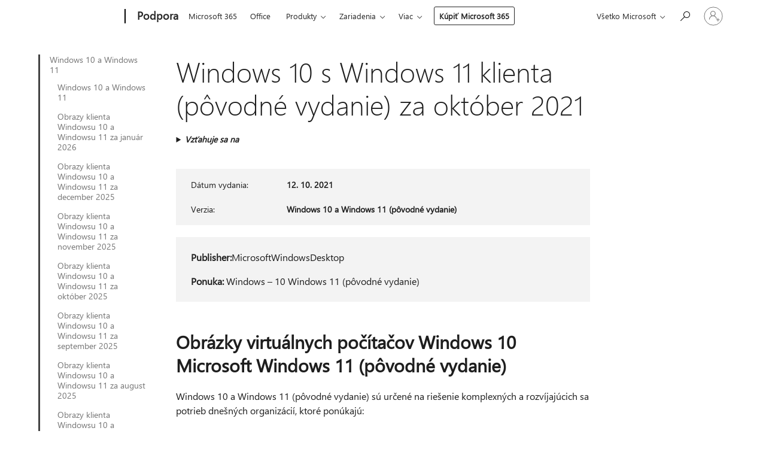

--- FILE ---
content_type: text/html; charset=utf-8
request_url: https://support.microsoft.com/sk-sk/topic/windows-10-s-windows-11-klienta-p%C3%B4vodn%C3%A9-vydanie-za-okt%C3%B3ber-2021-3e141ac7-b1a1-4d3f-88ee-63fee3077981
body_size: 299450
content:

<!DOCTYPE html>
<html lang="sk-SK" dir="ltr">
<head>
	<meta charset="utf-8" />
	<meta name="viewport" content="width=device-width, initial-scale=1.0" />
	<title>Windows 10 s Windows 11 klienta (p&#xF4;vodn&#xE9; vydanie) za okt&#xF3;ber 2021 - Podpora spolo&#x10D;nosti Microsoft</title>
	
	
		<link rel="canonical" href="https://support.microsoft.com/sk-sk/topic/windows-10-s-windows-11-klienta-p%C3%B4vodn%C3%A9-vydanie-za-okt%C3%B3ber-2021-3e141ac7-b1a1-4d3f-88ee-63fee3077981" />

			<link rel="alternate" hreflang="ar-SA" href="https://support.microsoft.com/ar-sa/topic/windows-10-%D8%B5%D9%88%D8%B1-%D8%B9%D9%85%D9%8A%D9%84-windows-11-%D8%A7%D9%84%D8%A5%D8%B5%D8%AF%D8%A7%D8%B1-%D8%A7%D9%84%D8%A3%D8%B5%D9%84%D9%8A-%D9%84%D8%B4%D9%87%D8%B1-%D8%A3%D9%83%D8%AA%D9%88%D8%A8%D8%B1-2021-3e141ac7-b1a1-4d3f-88ee-63fee3077981" />
			<link rel="alternate" hreflang="bg-BG" href="https://support.microsoft.com/bg-bg/topic/windows-10-%D0%B8-windows-11-%D0%BF%D1%8A%D1%80%D0%B2%D0%BE%D0%BD%D0%B0%D1%87%D0%B0%D0%BB%D0%BD%D0%BE-%D0%B8%D0%B7%D0%B4%D0%B0%D0%BD%D0%B8%D0%B5-%D0%BA%D0%BB%D0%B8%D0%B5%D0%BD%D1%82%D1%81%D0%BA%D0%B8-%D0%B8%D0%B7%D0%BE%D0%B1%D1%80%D0%B0%D0%B6%D0%B5%D0%BD%D0%B8%D1%8F-%D0%B7%D0%B0-%D0%BE%D0%BA%D1%82%D0%BE%D0%BC%D0%B2%D1%80%D0%B8-2021-%D0%B3-3e141ac7-b1a1-4d3f-88ee-63fee3077981" />
			<link rel="alternate" hreflang="cs-CZ" href="https://support.microsoft.com/cs-cz/topic/windows-10-a-windows-11-p%C5%AFvodn%C3%AD-verze-klientsk%C3%BDch-obr%C3%A1zk%C5%AF-pro-%C5%99%C3%ADjen-2021-3e141ac7-b1a1-4d3f-88ee-63fee3077981" />
			<link rel="alternate" hreflang="da-DK" href="https://support.microsoft.com/da-dk/topic/windows-10-og-windows-11-klientbilleder-oprindelig-version-for-oktober-2021-3e141ac7-b1a1-4d3f-88ee-63fee3077981" />
			<link rel="alternate" hreflang="de-DE" href="https://support.microsoft.com/de-de/topic/windows-10-und-windows-11-originalversion-clientbilder-f%C3%BCr-oktober-2021-3e141ac7-b1a1-4d3f-88ee-63fee3077981" />
			<link rel="alternate" hreflang="el-GR" href="https://support.microsoft.com/el-gr/topic/%CE%B5%CE%B9%CE%BA%CF%8C%CE%BD%CE%B5%CF%82-%CF%80%CF%81%CE%BF%CE%B3%CF%81%CE%AC%CE%BC%CE%BC%CE%B1%CF%84%CE%BF%CF%82-%CF%80%CE%B5%CE%BB%CE%AC%CF%84%CE%B7-windows-10-%CE%BA%CE%B1%CE%B9-windows-11-%CE%B1%CF%81%CF%87%CE%B9%CE%BA%CE%AE-%CE%AD%CE%BA%CE%B4%CE%BF%CF%83%CE%B7-%CE%B3%CE%B9%CE%B1-%CF%84%CE%BF%CE%BD-%CE%BF%CE%BA%CF%84%CF%8E%CE%B2%CF%81%CE%B9%CE%BF-%CF%84%CE%BF%CF%85-2021-3e141ac7-b1a1-4d3f-88ee-63fee3077981" />
			<link rel="alternate" hreflang="en-AU" href="https://support.microsoft.com/en-au/topic/windows-10-and-windows-11-original-release-client-images-for-october-2021-3e141ac7-b1a1-4d3f-88ee-63fee3077981" />
			<link rel="alternate" hreflang="en-GB" href="https://support.microsoft.com/en-gb/topic/windows-10-and-windows-11-original-release-client-images-for-october-2021-3e141ac7-b1a1-4d3f-88ee-63fee3077981" />
			<link rel="alternate" hreflang="en-US" href="https://support.microsoft.com/en-us/topic/windows-10-and-windows-11-original-release-client-images-for-october-2021-3e141ac7-b1a1-4d3f-88ee-63fee3077981" />
			<link rel="alternate" hreflang="es-ES" href="https://support.microsoft.com/es-es/topic/windows-10-y-windows-11-im%C3%A1genes-de-cliente-versi%C3%B3n-original-para-octubre-de-2021-3e141ac7-b1a1-4d3f-88ee-63fee3077981" />
			<link rel="alternate" hreflang="et-EE" href="https://support.microsoft.com/et-ee/topic/windows-10-ja-windows-11-algne-v%C3%A4ljaanne-klientrakenduse-pildid-2021-aasta-oktoobris-3e141ac7-b1a1-4d3f-88ee-63fee3077981" />
			<link rel="alternate" hreflang="fi-FI" href="https://support.microsoft.com/fi-fi/topic/windows-10-ja-windows-11-alkuper%C3%A4inen-julkaisu-asiakasohjelman-kuvat-lokakuulle-2021-3e141ac7-b1a1-4d3f-88ee-63fee3077981" />
			<link rel="alternate" hreflang="fr-FR" href="https://support.microsoft.com/fr-fr/topic/windows-10-images-windows-11-client-version-d-origine-pour-octobre-2021-3e141ac7-b1a1-4d3f-88ee-63fee3077981" />
			<link rel="alternate" hreflang="he-IL" href="https://support.microsoft.com/he-il/topic/windows-10-%D7%95-windows-11-%D7%94%D7%A4%D7%A6%D7%94-%D7%9E%D7%A7%D7%95%D7%A8%D7%99%D7%AA-%D7%A9%D7%9C-%D7%AA%D7%9E%D7%95%D7%A0%D7%95%D7%AA-%D7%9C%D7%A7%D7%95%D7%97-%D7%A2%D7%91%D7%95%D7%A8-%D7%90%D7%95%D7%A7%D7%98%D7%95%D7%91%D7%A8-2021-3e141ac7-b1a1-4d3f-88ee-63fee3077981" />
			<link rel="alternate" hreflang="hr-HR" href="https://support.microsoft.com/hr-hr/topic/windows-10-i-windows-11-izvorno-izdanje-slika-klijenta-za-listopad-2021-3e141ac7-b1a1-4d3f-88ee-63fee3077981" />
			<link rel="alternate" hreflang="hu-HU" href="https://support.microsoft.com/hu-hu/topic/windows-10-2021-okt%C3%B3ber-windows-11-es-verzi%C3%B3-eredeti-kiad%C3%A1s%C3%BA-%C3%BCgyf%C3%A9lprogram-k%C3%A9pei-3e141ac7-b1a1-4d3f-88ee-63fee3077981" />
			<link rel="alternate" hreflang="it-IT" href="https://support.microsoft.com/it-it/topic/windows-10-e-windows-11-versione-originale-per-ottobre-2021-3e141ac7-b1a1-4d3f-88ee-63fee3077981" />
			<link rel="alternate" hreflang="ja-JP" href="https://support.microsoft.com/ja-jp/topic/windows-10-2021-windows-11-%E5%85%83%E3%81%AE%E3%83%AA%E3%83%AA%E3%83%BC%E3%82%B9-%E3%81%AE%E3%82%AF%E3%83%A9%E3%82%A4%E3%82%A2%E3%83%B3%E3%83%88-%E3%82%A4%E3%83%A1%E3%83%BC%E3%82%B8%E3%81%A8%E3%83%90%E3%83%BC%E3%82%B8%E3%83%A7%E3%83%B3-11-3e141ac7-b1a1-4d3f-88ee-63fee3077981" />
			<link rel="alternate" hreflang="ko-KR" href="https://support.microsoft.com/ko-kr/topic/windows-10-2021%EB%85%84-10%EC%9B%94-windows-11-%EC%9B%90%EB%B3%B8-%EB%A6%B4%EB%A6%AC%EC%8A%A4-%ED%81%B4%EB%9D%BC%EC%9D%B4%EC%96%B8%ED%8A%B8-%EC%9D%B4%EB%AF%B8%EC%A7%80-3e141ac7-b1a1-4d3f-88ee-63fee3077981" />
			<link rel="alternate" hreflang="lt-LT" href="https://support.microsoft.com/lt-lt/topic/windows-10-2021-windows-11-spalio-m%C4%97n-kliento-atvaizdai-pradinis-leidimas-3e141ac7-b1a1-4d3f-88ee-63fee3077981" />
			<link rel="alternate" hreflang="lv-LV" href="https://support.microsoft.com/lv-lv/topic/windows-10-windows-2021-gada-oktobr%C4%AB-noklik%C5%A1%C4%B7iniet-uz-11-klientu-att%C4%93liem-s%C4%81kotn%C4%93jais-laidiens-3e141ac7-b1a1-4d3f-88ee-63fee3077981" />
			<link rel="alternate" hreflang="nb-NO" href="https://support.microsoft.com/nb-no/topic/windows-10-og-windows-11-klientbilder-for-oktober-2021-3e141ac7-b1a1-4d3f-88ee-63fee3077981" />
			<link rel="alternate" hreflang="nl-NL" href="https://support.microsoft.com/nl-nl/topic/windows-10-en-windows-11-oorspronkelijke-release-clientafbeeldingen-voor-oktober-2021-3e141ac7-b1a1-4d3f-88ee-63fee3077981" />
			<link rel="alternate" hreflang="pl-PL" href="https://support.microsoft.com/pl-pl/topic/windows-10-pa%C5%BAdziernika-2021-r-windows-klient%C3%B3w-z-wersji-11-wersja-oryginalna-3e141ac7-b1a1-4d3f-88ee-63fee3077981" />
			<link rel="alternate" hreflang="pt-BR" href="https://support.microsoft.com/pt-br/topic/windows-10-e-windows-11-vers%C3%A3o-original-para-outubro-de-2021-3e141ac7-b1a1-4d3f-88ee-63fee3077981" />
			<link rel="alternate" hreflang="pt-PT" href="https://support.microsoft.com/pt-pt/topic/windows-10-e-windows-cliente-11-lan%C3%A7amento-original-para-outubro-de-2021-3e141ac7-b1a1-4d3f-88ee-63fee3077981" />
			<link rel="alternate" hreflang="ro-RO" href="https://support.microsoft.com/ro-ro/topic/windows-10-%C8%99i-windows-11-versiunea-original%C4%83-pentru-octombrie-2021-3e141ac7-b1a1-4d3f-88ee-63fee3077981" />
			<link rel="alternate" hreflang="ru-RU" href="https://support.microsoft.com/ru-ru/topic/windows-10-%D0%B8-windows-11-%D0%B8%D1%81%D1%85%D0%BE%D0%B4%D0%BD%D1%8B%D0%B9-%D0%B2%D1%8B%D0%BF%D1%83%D1%81%D0%BA-%D0%B7%D0%B0-%D0%BE%D0%BA%D1%82%D1%8F%D0%B1%D1%80%D1%8C-2021-%D0%B3-3e141ac7-b1a1-4d3f-88ee-63fee3077981" />
			<link rel="alternate" hreflang="sk-SK" href="https://support.microsoft.com/sk-sk/topic/windows-10-s-windows-11-klienta-p%C3%B4vodn%C3%A9-vydanie-za-okt%C3%B3ber-2021-3e141ac7-b1a1-4d3f-88ee-63fee3077981" />
			<link rel="alternate" hreflang="sl-SI" href="https://support.microsoft.com/sl-si/topic/windows-10-in-windows-11-izvirna-izdaja-slik-odjemalca-za-oktober-2021-3e141ac7-b1a1-4d3f-88ee-63fee3077981" />
			<link rel="alternate" hreflang="sr-Latn-RS" href="https://support.microsoft.com/sr-latn-rs/topic/windows-10-i-windows-11-originalno-izdanje-klijentske-slike-za-oktobar-2021-3e141ac7-b1a1-4d3f-88ee-63fee3077981" />
			<link rel="alternate" hreflang="sv-SE" href="https://support.microsoft.com/sv-se/topic/windows-10-och-windows-11-klientbilder-ursprunglig-version-f%C3%B6r-oktober-2021-3e141ac7-b1a1-4d3f-88ee-63fee3077981" />
			<link rel="alternate" hreflang="th-TH" href="https://support.microsoft.com/th-th/topic/windows-10%E0%B9%81%E0%B8%A5%E0%B8%B0windows-11-%E0%B8%A3%E0%B8%B8%E0%B9%88%E0%B8%99%E0%B8%94%E0%B8%B1%E0%B9%89%E0%B8%87%E0%B9%80%E0%B8%94%E0%B8%B4%E0%B8%A1-%E0%B8%A3%E0%B8%B9%E0%B8%9B%E0%B8%A5%E0%B8%B9%E0%B8%81%E0%B8%84%E0%B9%89%E0%B8%B2%E0%B8%82%E0%B8%AD%E0%B8%87%E0%B9%80%E0%B8%94%E0%B8%B7%E0%B8%AD%E0%B8%99%E0%B8%95%E0%B8%B8%E0%B8%A5%E0%B8%B2%E0%B8%84%E0%B8%A1-2021-3e141ac7-b1a1-4d3f-88ee-63fee3077981" />
			<link rel="alternate" hreflang="tr-TR" href="https://support.microsoft.com/tr-tr/topic/windows-10-2021-windows-i%C3%A7in-11-%C3%B6zg%C3%BCn-s%C3%BCr%C3%BCm-istemci-g%C3%B6r%C3%BCnt%C3%BClerini-g%C3%B6r%C3%BCnt%C3%BCler-ve-g%C3%B6r%C3%BCnt%C3%BCler-3e141ac7-b1a1-4d3f-88ee-63fee3077981" />
			<link rel="alternate" hreflang="uk-UA" href="https://support.microsoft.com/uk-ua/topic/windows-10-%D1%82%D0%B0-windows-11-%D0%BF%D0%BE%D1%87%D0%B0%D1%82%D0%BA%D0%BE%D0%B2%D0%B8%D0%B9-%D0%B2%D0%B8%D0%BF%D1%83%D1%81%D0%BA-%D0%B4%D0%BB%D1%8F-%D0%BA%D0%BB%D1%96%D1%94%D0%BD%D1%82%D1%96%D0%B2-%D0%B7%D0%B0-%D0%B6%D0%BE%D0%B2%D1%82%D0%B5%D0%BD%D1%8C-2021-%D1%80-3e141ac7-b1a1-4d3f-88ee-63fee3077981" />
			<link rel="alternate" hreflang="vi-VN" href="https://support.microsoft.com/vi-vn/topic/windows-10-v%C3%A0-1-windows-11-b%E1%BA%A3n-ph%C3%A1t-h%C3%A0nh-g%E1%BB%91c-cho-th%C3%A1ng-10-n%C4%83m-2021-3e141ac7-b1a1-4d3f-88ee-63fee3077981" />
			<link rel="alternate" hreflang="zh-CN" href="https://support.microsoft.com/zh-cn/topic/windows-10-2021-windows-11-2021-%E5%B9%B4-10-%E6%9C%88-%E5%AE%A2%E6%88%B7%E7%AB%AF%E6%98%A0%E5%83%8F%E5%92%8C%E5%8E%9F%E5%A7%8B%E7%89%88%E6%9C%AC-3e141ac7-b1a1-4d3f-88ee-63fee3077981" />
			<link rel="alternate" hreflang="zh-HK" href="https://support.microsoft.com/zh-hk/topic/windows-10-2021-windows-11-2021-%E7%94%A8%E6%88%B6%E7%AB%AF%E6%98%A0%E5%B0%84%E7%9A%84%E5%8E%9F%E5%A7%8B%E7%89%88%E6%9C%AC-3e141ac7-b1a1-4d3f-88ee-63fee3077981" />
			<link rel="alternate" hreflang="zh-TW" href="https://support.microsoft.com/zh-tw/topic/windows-10-2021-windows-11-2021-%E7%94%A8%E6%88%B6%E7%AB%AF%E6%98%A0%E5%B0%84%E7%9A%84%E5%8E%9F%E5%A7%8B%E7%89%88%E6%9C%AC-3e141ac7-b1a1-4d3f-88ee-63fee3077981" />
	<meta name="awa-articleGuid" content="3e141ac7-b1a1-4d3f-88ee-63fee3077981" />
	
	
	<meta name="firstPublishedDate" content="2021-10-12" />
	<meta name="lastPublishedDate" content="2021-10-12" />
	<meta name="commitId" content="26bf6fabf494446ea64755815154a4ecd1e2d8ea" />
	
	

	
	
	
	
	
	
	<meta name="search.IsOfficeDoc" content="true" />
	
	
	
	
	<meta name="search.products" content="a3facbb8-e5f1-796e-268b-8ac144fa6320" />
	
	
	
	<meta name="search.mkt" content="sk-SK" />

	<meta name="ms.product" content="a3facbb8-e5f1-796e-268b-8ac144fa6320" />
	<meta name="ms.productName" content="Windows Client Azure Marketplace" />
	<meta name="ms.lang" content="sk" />
	<meta name="ms.loc" content="SK" />
	<meta name="ms.ocpub.assetID" content="3e141ac7-b1a1-4d3f-88ee-63fee3077981" />

	<meta name="awa-kb_id" content="5007165" />
	<meta name="awa-isContactUsAllowed" content="false" />
	<meta name="awa-asst" content="3e141ac7-b1a1-4d3f-88ee-63fee3077981" />
	<meta name="awa-pageType" content="Article" />
	



	


<meta name="awa-env" content="Production" />
<meta name="awa-market" content="sk-SK" />
<meta name="awa-contentlang" content="sk" />
<meta name="awa-userFlightingId" content="78c79e7c-c892-4a8a-97b9-81c9cee19019" />
<meta name="awa-expid" content="P-R-1753027-1-1;P-R-1087983-1-1;P-E-1693585-C1-3;P-E-1661482-C1-3;P-E-1660511-2-3;P-E-1656596-C1-5;P-E-1551018-C1-8;P-E-1585233-2-3;P-E-1570667-2-4;P-E-1560750-C1-7;P-E-1554013-2-6;P-E-1536917-2-5;P-E-1526785-C1-5;P-E-1260007-C1-3;P-E-1046152-C1-3;P-R-1545158-1-4;P-R-1426254-2-6;P-R-1392118-1-2;P-R-1245128-2-4;P-R-1235984-2-3;P-R-1211158-1-4;P-R-1150391-2-8;P-R-1150395-2-8;P-R-1150399-2-8;P-R-1150396-2-8;P-R-1150394-2-8;P-R-1150390-2-8;P-R-1150386-2-8;P-R-1146801-1-11;P-R-1141562-1-2;P-R-1141283-2-9;P-R-1136354-8-9;P-R-1119659-1-16;P-R-1119437-1-17;P-R-1116805-2-18;P-R-1116803-2-20;P-R-1114100-1-2;P-R-1100996-2-14;P-R-1096341-2-6;P-R-1089468-1-2;P-R-1085248-1-2;P-R-1033854-4-6;P-R-1029969-4-4;P-R-1020735-7-10;P-R-1018544-4-7;P-R-1009708-2-9;P-R-1005895-2-11;P-R-113175-4-7;P-R-110379-1-7;P-R-107838-1-7;P-R-106524-1-3;P-R-103787-2-5;P-R-101783-1-2;P-R-97577-1-5;P-R-97457-1-10;P-R-94390-1-2;P-R-94360-10-25;P-R-93416-1-3;P-R-90963-2-2;P-R-73296-2-15" />
<meta name="awa-irisId" />
<meta name="awa-origindatacenter" content="East US" />
<meta name="awa-variationid" content="ECS" />
<meta name="awa-prdct" content="office.com" />
<meta name="awa-stv" content="3.0.0-b47a3c14e572f025bb2eae7468defa76c88ef5c3&#x2B;b47a3c14e572f025bb2eae7468defa76c88ef5c3" />


 
	<meta name="awa-title" content="Windows 10 s Windows 11 klienta (p&#xF4;vodn&#xE9; vydanie) za okt&#xF3;ber 2021 - Podpora spolo&#x10D;nosti Microsoft" />
	
	<meta name="awa-selfHelpExp" content="railbanner_m365" />
	<meta name="awa-dataBoundary" content="WW" />

	<link rel="stylesheet" href="/css/fonts/site-fonts.css?v=XWcxZPSEmN3tnHWAVMOFsAlPJq7aug49fUGb8saTNjw" />
	<link rel="stylesheet" href="/css/glyphs/glyphs.css?v=VOnvhT441Pay0WAKH5gdcXXigXpiuNbaQcI9DgXyoDE" />

	

    <link rel="dns-prefetch" href="https://aadcdn.msftauth.net" />
    <link rel="preconnect" href="https://aadcdn.msftauth.net" crossorigin=&quot;anonymous&quot; />
    <link rel="dns-prefetch" href="https://browser.events.data.microsoft.com" />
    <link rel="preconnect" href="https://browser.events.data.microsoft.com" crossorigin=&quot;anonymous&quot; />
    <link rel="dns-prefetch" href="https://c.s-microsoft.com" />
    <link rel="preconnect" href="https://c.s-microsoft.com" crossorigin=&quot;anonymous&quot; />
    <link rel="dns-prefetch" href="https://img-prod-cms-rt-microsoft-com.akamaized.net" />
    <link rel="preconnect" href="https://img-prod-cms-rt-microsoft-com.akamaized.net" crossorigin=&quot;anonymous&quot; />
    <link rel="dns-prefetch" href="https://js.monitor.azure.com" />
    <link rel="preconnect" href="https://js.monitor.azure.com" crossorigin=&quot;anonymous&quot; />
    <link rel="dns-prefetch" href="https://logincdn.msauth.net" />
    <link rel="preconnect" href="https://logincdn.msauth.net" crossorigin=&quot;anonymous&quot; />
    <link rel="dns-prefetch" href="https://mem.gfx.ms" />
    <link rel="preconnect" href="https://mem.gfx.ms" crossorigin=&quot;anonymous&quot; />
    <link rel="dns-prefetch" href="https://www.microsoft.com" />
    <link rel="preconnect" href="https://www.microsoft.com" crossorigin=&quot;anonymous&quot; />


	<link rel="stylesheet" href="/css/Article/article.css?v=8DPw6NyG6bvzvGENuativBPQmvOlyKkv3N6s1Js-uss" />
	
	<link rel="stylesheet" href="/css/SearchBox/search-box.css?v=bybwzGBajHicVXspVs540UfV0swW0vCbOmBjBryj9N4" />
	<link rel="stylesheet" href="/css/sitewide/articleCss-overwrite.css?v=D0lQRoIlvFHSQBRTb-gAQ5KkFe8B8NuSoliBjnT5xZ4" />
	
	
	<link rel="stylesheet" href="/css/MeControlCallout/teaching-callout.css?v=690pjf05o15fVEafEpUwgaF8vqVfOkp5wP1Jl9gE99U" />
	
	<noscript>
		<link rel="stylesheet" href="/css/Article/article.noscript.css?v=88-vV8vIkcKpimEKjULkqpt8CxdXf5avAeGxsHgVOO0" />
	</noscript>

	<link rel="stylesheet" href="/css/promotionbanner/promotion-banner.css?v=cAmflE3c6Gw7niTOiMPEie9MY87yDE2mSl3DO7_jZRI" media="none" onload="this.media=&#x27;all&#x27;" /><noscript><link href="/css/promotionbanner/promotion-banner.css?v=cAmflE3c6Gw7niTOiMPEie9MY87yDE2mSl3DO7_jZRI" rel="stylesheet"></noscript>
	
	<link rel="stylesheet" href="/css/ArticleSupportBridge/article-support-bridge.css?v=R_P0TJvD9HoRHQBEdvBR1WhNn7dSbvOYWmVA9taxbpM" media="none" onload="this.media=&#x27;all&#x27;" /><noscript><link href="/css/ArticleSupportBridge/article-support-bridge.css?v=R_P0TJvD9HoRHQBEdvBR1WhNn7dSbvOYWmVA9taxbpM" rel="stylesheet"></noscript>
	<link rel="stylesheet" href="/css/StickyFeedback/sticky-feedback.css?v=cMfNdAUue7NxZUj3dIt_v5DIuzmw9ohJW109iXQpWnI" media="none" onload="this.media=&#x27;all&#x27;" /><noscript><link href="/css/StickyFeedback/sticky-feedback.css?v=cMfNdAUue7NxZUj3dIt_v5DIuzmw9ohJW109iXQpWnI" rel="stylesheet"></noscript>
	<link rel="stylesheet" href="/css/feedback/feedback.css?v=Rkcw_yfLWOMtOcWOljMOiZgymMcrG0GDpo4Lf-TUzPo" media="none" onload="this.media=&#x27;all&#x27;" /><noscript><link href="/css/feedback/feedback.css?v=Rkcw_yfLWOMtOcWOljMOiZgymMcrG0GDpo4Lf-TUzPo" rel="stylesheet"></noscript>
	
	

	<link rel="apple-touch-icon" sizes="180x180" href="/apple-touch-icon.png">
<link rel="icon" type="image/png" sizes="32x32" href="/favicon-32x32.png">
<link rel="icon" type="image/png" sizes="16x16" href="/favicon-16x16.png">


	
        <link rel="stylesheet" href="https://www.microsoft.com/onerfstatics/marketingsites-eus-prod/east-european/shell/_scrf/css/themes=default.device=uplevel_web_pc/63-57d110/c9-be0100/a6-e969ef/43-9f2e7c/82-8b5456/a0-5d3913/4f-460e79/ae-f1ac0c?ver=2.0&amp;_cf=02242021_3231" type="text/css" media="all" />
    

	
		<link rel="stylesheet" href="/css/Article/left-nav.css?v=P4vuAkZCGQgjSSlYzU6z5FtdGykZHjeUthqLptyBPAk" />
		<link rel="stylesheet" href="/css/Article/multimedia-left-nav.css?v=WGrcIW6Ipz_Jwu3mzb5TNSNkonDhTQVz3J1KqMCSw9E" />
	
	
	<script type="text/javascript">
		var OOGlobal = {
			BaseDomain: location.protocol + "//" + location.host,
			Culture: "sk-SK",
			Language: "sk",
			LCID: "1051",
			IsAuthenticated: "False",
			WebAppUrl: "https://office.com/start",
			GUID: "3e141ac7-b1a1-4d3f-88ee-63fee3077981",
			Platform: navigator.platform,
			MixOembedUrl: "https://mix.office.com/oembed/",
			MixWatchUrl: "https://mix.office.com/watch/"
		};
	</script>

	
		


<script type="text/javascript">
	(function () {
		var creativeReady = false;
		var isSilentSignInComplete = false;
		var authInfo = {
			authType: "None",
			puid: "",
			tenantId: "",
			isAdult: true
			};

		var renderPromotion = function (dataBoundary) {
			if (creativeReady && isSilentSignInComplete) {
				window.UcsCreative.renderTemplate({
					partnerId: "7bb7e07d-3e57-4ee3-b78f-26a4292b841a",
					shouldSetUcsMuid: true,
					dataBoundary: dataBoundary,
					attributes: {
						placement: "88000534",
						locale: "sk-sk",
						country: "sk",
						scs_ecsFlightId: "P-R-1753027-1;P-R-1087983-1;P-E-1693585-C1;P-E-1661482-C1;P-E-1660511-2;P-E-1656596-C1;P-E-1551018-C1;P-E-1585233-2;P-E-1570667-2;P-E-1560750-C1;P-E-1554013-2;P-E-1536917-2;P-E-1526785-C1;P-E-1260007-C1;P-E-1046152-C1;P-R-1545158-1;P-R-1426254-2;P-R-1392118-1;P-R-1245128-2;P-R-1235984-2;P-R-1211158-1;P-R-1150391-2;P-R-1150395-2;P-R-1150399-2;P-R-1150396-2;P-R-1150394-2;P-R-1150390-2;P-R-1150386-2;P-R-1146801-1;P-R-1141562-1;P-R-1141283-2;P-R-1136354-8;P-R-1119659-1;P-R-1119437-1;P-R-1116805-2;P-R-1116803-2;P-R-1114100-1;P-R-1100996-2;P-R-1096341-2;P-R-1089468-1;P-R-1085248-1;P-R-1033854-4;P-R-1029969-4;P-R-1020735-7;P-R-1018544-4;P-R-1009708-2;P-R-1005895-2;P-R-113175-4;P-R-110379-1;P-R-107838-1;P-R-106524-1;P-R-103787-2;P-R-101783-1;P-R-97577-1;P-R-97457-1;P-R-94390-1;P-R-94360-10;P-R-93416-1;P-R-90963-2;P-R-73296-2",
						SCS_promotionCategory: "uhfbuybutton;railbanner_m365",
						articleType: "railbanner_m365",
						operatingSystem: "Mac",
						authType: authInfo.authType,
						PUID: authInfo.puid,
						TenantId: authInfo.tenantId,
                        TOPT: "",
                        AdditionalBannerId: "ucsRailInlineContainer",
					}
				});
			}
		};

		window.document.addEventListener('ucsCreativeRendered', function () {
			if (typeof window.initPromotionLogger !== 'undefined') {
				window.initPromotionLogger();
			}
		});

		window.document.addEventListener('ucsCreativeReady', function () {
			creativeReady = true;
			renderPromotion("WW");
		});

		if (!isSilentSignInComplete) {
			window.document.addEventListener('silentSignInComplete', function (event) {
				if (event.detail && event.detail.puid) {
					authInfo.isAdult = event.detail.isAdult;
					authInfo.authType = event.detail.authType;
					authInfo.puid = event.detail.puid;
					authInfo.tenantId = event.detail.account.tenantId;
				}

				isSilentSignInComplete = true;
				renderPromotion(event.detail.dataBoundary);
			});
		}
	})();
</script>

<script type="text/javascript" defer src="/lib/ucs/dist/ucsCreativeService.js?v=RNwXI4r6IRH1mrd2dPPGZEYOQnUcs8HAddnyceXlw88"></script>
	

	<script>
		if (window.location.search) {
			var params = new URLSearchParams(window.location.search);
			if (params.has('action') && params.get('action') === 'download'){
				params.delete('action');
			}

			history.replaceState({}, '', window.location.pathname + (params.toString() ? '?' + params.toString() : ''));
		}
	</script>


</head>
<body class="supCont ocArticle">
	<div id="ocBodyWrapper">
		
		

<div class="supLeftNavMobileView" dir="ltr">
	<div class="supLeftNavMobileViewHeader">
		<div class="supLeftNavMobileViewHeaderTitle" role="heading" aria-level="2">Príbuzné témy</div>
		<div class="supLeftNavMobileViewCloseButton">
			<a href="javascript:" class="supLeftNavMobileViewClose" ms.interactiontype="11" data-bi-bhvr="HIDE" data-bi-area="Banner" ms.pgarea="leftnav" role="button" aria-label="Zavrieť">&times;</a>
		</div>
	</div>
	
	<div class="supLeftNavMobileViewContent grd" role="complementary" aria-label="Súvisiace prepojenia" ms.pgarea="leftnav" data-bi-area="leftnav">
		

			<div class="supLeftNavCategory supLeftNavActiveCategory">
				<div class="supLeftNavCategoryTitle">
					<a class="supLeftNavLink" ms.interactiontype="11" data-bi-slot="1" href="/sk-sk/help/4492750">Windows 10 a Windows 11</a>
				</div>
				<ul class="supLeftNavArticles">
							<li class="supLeftNavArticle">
								<a class="supLeftNavLink" data-bi-slot="2" href="/sk-sk/help/4492750">Windows 10 a Windows 11</a>
							</li>
							<li class="supLeftNavArticle">
								<a class="supLeftNavLink" data-bi-slot="3" href="/sk-sk/help/5075314">Obrazy klienta Windowsu 10 a Windowsu 11 za janu&#xE1;r 2026</a>
							</li>
							<li class="supLeftNavArticle">
								<a class="supLeftNavLink" data-bi-slot="4" href="/sk-sk/help/5072786">Obrazy klienta Windowsu 10 a Windowsu 11 za december 2025</a>
							</li>
							<li class="supLeftNavArticle">
								<a class="supLeftNavLink" data-bi-slot="5" href="/sk-sk/help/5071944">Obrazy klienta Windowsu 10 a Windowsu 11 za november 2025</a>
							</li>
							<li class="supLeftNavArticle">
								<a class="supLeftNavLink" data-bi-slot="6" href="/sk-sk/help/5068296">Obrazy klienta Windowsu 10 a Windowsu 11 za okt&#xF3;ber 2025</a>
							</li>
							<li class="supLeftNavArticle">
								<a class="supLeftNavLink" data-bi-slot="7" href="/sk-sk/help/5066532">Obrazy klienta Windowsu 10 a Windowsu 11 za september 2025</a>
							</li>
							<li class="supLeftNavArticle">
								<a class="supLeftNavLink" data-bi-slot="8" href="/sk-sk/help/5064912">Obrazy klienta Windowsu 10 a Windowsu 11 za august 2025</a>
							</li>
							<li class="supLeftNavArticle">
								<a class="supLeftNavLink" data-bi-slot="9" href="/sk-sk/help/5063634">Obrazy klienta Windowsu 10 a Windowsu 11 za j&#xFA;l 2025</a>
							</li>
							<li class="supLeftNavArticle">
								<a class="supLeftNavLink" data-bi-slot="10" href="/sk-sk/help/5061927">Obrazy klienta Windowsu 10 a Windowsu 11 za j&#xFA;n 2025</a>
							</li>
							<li class="supLeftNavArticle">
								<a class="supLeftNavLink" data-bi-slot="11" href="/sk-sk/help/5060101">Obrazy klienta Windowsu 10 a Windowsu 11 za m&#xE1;j 2025</a>
							</li>
							<li class="supLeftNavArticle">
								<a class="supLeftNavLink" data-bi-slot="12" href="/sk-sk/help/5057300">Obrazy klienta Windowsu 10 a Windowsu 11 za apr&#xED;l 2025</a>
							</li>
							<li class="supLeftNavArticle">
								<a class="supLeftNavLink" data-bi-slot="13" href="/sk-sk/help/5054743">Obrazy klienta Windowsu 10 a Windowsu 11 za marec 2025</a>
							</li>
							<li class="supLeftNavArticle">
								<a class="supLeftNavLink" data-bi-slot="14" href="/sk-sk/help/5053487">Obrazy klienta Windowsu 10 a Windowsu 11 za febru&#xE1;r 2025</a>
							</li>
							<li class="supLeftNavArticle">
								<a class="supLeftNavLink" data-bi-slot="15" href="/sk-sk/help/5051733">Obrazy klienta Windowsu 10 a Windowsu 11 za janu&#xE1;r 2025</a>
							</li>
							<li class="supLeftNavArticle">
								<a class="supLeftNavLink" data-bi-slot="16" href="/sk-sk/help/5049570">Obrazy klienta Windowsu 10 a Windowsu 11 za december 2024</a>
							</li>
							<li class="supLeftNavArticle">
								<a class="supLeftNavLink" data-bi-slot="17" href="/sk-sk/help/5047625">Obrazy klienta Windowsu 10 a Windowsu 11 za november 2024</a>
							</li>
							<li class="supLeftNavArticle">
								<a class="supLeftNavLink" data-bi-slot="18" href="/sk-sk/help/5046164">Obrazy klienta Windowsu 10 a Windowsu 11 za okt&#xF3;ber 2024</a>
							</li>
							<li class="supLeftNavArticle">
								<a class="supLeftNavLink" data-bi-slot="19" href="/sk-sk/help/5043811">Obrazy klienta Windowsu 10 a Windowsu 11 za september 2024</a>
							</li>
							<li class="supLeftNavArticle">
								<a class="supLeftNavLink" data-bi-slot="20" href="/sk-sk/help/5042395">Obrazy klienta Windowsu 10 a Windowsu 11 za august 2024</a>
							</li>
							<li class="supLeftNavArticle">
								<a class="supLeftNavLink" data-bi-slot="21" href="/sk-sk/help/5041223">Obrazy klienta Windowsu 10 a Windowsu 11 za j&#xFA;l 2024</a>
							</li>
							<li class="supLeftNavArticle">
								<a class="supLeftNavLink" data-bi-slot="22" href="/sk-sk/help/5039982">Obrazy klienta Windowsu 10 a Windowsu 11 za j&#xFA;n 2024</a>
							</li>
							<li class="supLeftNavArticle">
								<a class="supLeftNavLink" data-bi-slot="23" href="/sk-sk/help/5038467">Obrazy klienta Windowsu 10 a Windowsu 11 za m&#xE1;j 2024</a>
							</li>
							<li class="supLeftNavArticle">
								<a class="supLeftNavLink" data-bi-slot="24" href="/sk-sk/help/5037514">Obrazy klienta Windowsu 10 a Windowsu 11 za apr&#xED;l 2024</a>
							</li>
							<li class="supLeftNavArticle">
								<a class="supLeftNavLink" data-bi-slot="25" href="/sk-sk/help/5036486">Obrazy klienta Windowsu 10 a Windowsu 11 za marec 2024</a>
							</li>
							<li class="supLeftNavArticle">
								<a class="supLeftNavLink" data-bi-slot="26" href="/sk-sk/help/5035227">Obrazy klienta Windowsu 10 a Windowsu 11 za febru&#xE1;r 2024</a>
							</li>
							<li class="supLeftNavArticle">
								<a class="supLeftNavLink" data-bi-slot="27" href="/sk-sk/help/5034609">Obrazy klienta Windowsu 10 a Windowsu 11 za janu&#xE1;r 2024</a>
							</li>
							<li class="supLeftNavArticle">
								<a class="supLeftNavLink" data-bi-slot="28" href="/sk-sk/help/5033761">Obrazy klienta Windowsu 10 a Windowsu 11 za december 2023</a>
							</li>
							<li class="supLeftNavArticle">
								<a class="supLeftNavLink" data-bi-slot="29" href="/sk-sk/help/5032952">Obrazy klienta Windowsu 10 a Windowsu 11 za november 2023</a>
							</li>
							<li class="supLeftNavArticle">
								<a class="supLeftNavLink" data-bi-slot="30" href="/sk-sk/help/5031888">Obrazy klienta Windowsu 10 a Windowsu 11 za okt&#xF3;ber 2023</a>
							</li>
							<li class="supLeftNavArticle">
								<a class="supLeftNavLink" data-bi-slot="31" href="/sk-sk/help/5030974">Obrazy klienta Windowsu 10 a Windowsu 11 za september 2023</a>
							</li>
							<li class="supLeftNavArticle">
								<a class="supLeftNavLink" data-bi-slot="32" href="/sk-sk/help/5029732">Obrazy klienta Windowsu 10 a Windowsu 11 za august 2023</a>
							</li>
							<li class="supLeftNavArticle">
								<a class="supLeftNavLink" data-bi-slot="33" href="/sk-sk/help/5028714">Obrazy klienta Windowsu 10 a Windowsu 11 za j&#xFA;l 2023</a>
							</li>
							<li class="supLeftNavArticle">
								<a class="supLeftNavLink" data-bi-slot="34" href="/sk-sk/help/5027635">Obrazy klienta Windowsu 10 a Windowsu 11 za j&#xFA;n 2023</a>
							</li>
							<li class="supLeftNavArticle">
								<a class="supLeftNavLink" data-bi-slot="35" href="/sk-sk/help/5026868">Obrazy klienta Windowsu 10 a Windowsu 11 za m&#xE1;j 2023</a>
							</li>
							<li class="supLeftNavArticle">
								<a class="supLeftNavLink" data-bi-slot="36" href="/sk-sk/help/5026090">Obrazy klienta Windowsu 10 a Windowsu 11 za apr&#xED;l 2023</a>
							</li>
							<li class="supLeftNavArticle">
								<a class="supLeftNavLink" data-bi-slot="37" href="/sk-sk/help/5024938">Obrazy klienta Windowsu 10 a Windowsu 11 za marec 2023</a>
							</li>
							<li class="supLeftNavArticle">
								<a class="supLeftNavLink" data-bi-slot="38" href="/sk-sk/help/5023302">Obrazy klienta Windowsu 10 a Windowsu 11 za febru&#xE1;r 2023</a>
							</li>
							<li class="supLeftNavArticle">
								<a class="supLeftNavLink" data-bi-slot="39" href="/sk-sk/help/5022696">Obrazy klienta Windowsu 10 a Windowsu 11 za janu&#xE1;r 2023</a>
							</li>
							<li class="supLeftNavArticle">
								<a class="supLeftNavLink" data-bi-slot="40" href="/sk-sk/help/5021863">Obrazy klienta Windowsu 10 a Windowsu 11 za december 2022</a>
							</li>
							<li class="supLeftNavArticle">
								<a class="supLeftNavLink" data-bi-slot="41" href="/sk-sk/help/5020986">Obrazy klienta Windowsu 10 a Windowsu 11 za november 2022</a>
							</li>
							<li class="supLeftNavArticle">
								<a class="supLeftNavLink" data-bi-slot="42" href="/sk-sk/help/5019661">Obrazy klienta Windowsu 10 a Windowsu 11 za okt&#xF3;ber 2022</a>
							</li>
							<li class="supLeftNavArticle">
								<a class="supLeftNavLink" data-bi-slot="43" href="/sk-sk/help/5018085">Obrazy klienta Windowsu 10 a Windowsu 11 za september 2022</a>
							</li>
							<li class="supLeftNavArticle">
								<a class="supLeftNavLink" data-bi-slot="44" href="/sk-sk/help/5017096">Obrazy klienta Windowsu 10 a Windowsu 11 za august 2022</a>
							</li>
							<li class="supLeftNavArticle">
								<a class="supLeftNavLink" data-bi-slot="45" href="/sk-sk/help/5016506">Obrazy klienta Windowsu 10 a Windowsu 11 za j&#xFA;l 2022</a>
							</li>
							<li class="supLeftNavArticle">
								<a class="supLeftNavLink" data-bi-slot="46" href="/sk-sk/help/5015610">Obrazy klienta Windowsu 10 a Windowsu 11 za j&#xFA;n 2022</a>
							</li>
							<li class="supLeftNavArticle">
								<a class="supLeftNavLink" data-bi-slot="47" href="/sk-sk/help/5014288">Obrazy klienta Windowsu 10 a Windowsu 11 za m&#xE1;j 2022</a>
							</li>
							<li class="supLeftNavArticle">
								<a class="supLeftNavLink" data-bi-slot="48" href="/sk-sk/help/5013116">Obrazy klienta Windowsu 10 a Windowsu 11 za apr&#xED;l 2022</a>
							</li>
							<li class="supLeftNavArticle">
								<a class="supLeftNavLink" data-bi-slot="49" href="/sk-sk/help/5011941">Obrazy klienta Windowsu 10 a Windowsu 11 za marec 2022</a>
							</li>
							<li class="supLeftNavArticle">
								<a class="supLeftNavLink" data-bi-slot="50" href="/sk-sk/help/5011217">Obrazy klienta Windowsu 10 a Windowsu 11 za febru&#xE1;r 2022</a>
							</li>
							<li class="supLeftNavArticle">
								<a class="supLeftNavLink" data-bi-slot="51" href="/sk-sk/help/5011082">Obrazy klienta Windowsu 10 a Windowsu 11 za janu&#xE1;r 2022 mimo p&#xE1;sma</a>
							</li>
							<li class="supLeftNavArticle">
								<a class="supLeftNavLink" data-bi-slot="52" href="/sk-sk/help/5009892">Obrazy klienta Windowsu 10 a Windowsu 11 za janu&#xE1;r 2022</a>
							</li>
							<li class="supLeftNavArticle">
								<a class="supLeftNavLink" data-bi-slot="53" href="/sk-sk/help/5008811">Obrazy klienta Windowsu 10 a Windowsu 11 za december 2021</a>
							</li>
							<li class="supLeftNavArticle">
								<a class="supLeftNavLink" data-bi-slot="54" href="/sk-sk/help/5007821">Obrazy klienta Windowsu 10 a Windowsu 11 za november 2021</a>
							</li>
							<li class="supLeftNavArticle supLeftNavCurrentArticle">
								<a class="supLeftNavLink" data-bi-slot="55" aria-current="page" href="/sk-sk/help/5007165">Obrazy klienta Windowsu 10 a Windowsu 11 za okt&#xF3;ber 2021</a>
							</li>
							<li class="supLeftNavArticle">
								<a class="supLeftNavLink" data-bi-slot="56" href="/sk-sk/help/5006082">Obrazy klienta Windowsu 10 za september 2021</a>
							</li>
							<li class="supLeftNavArticle">
								<a class="supLeftNavLink" data-bi-slot="57" href="/sk-sk/help/5005433">Obrazy klienta Windowsu 10 za august 2021</a>
							</li>
							<li class="supLeftNavArticle">
								<a class="supLeftNavLink" data-bi-slot="58" href="/sk-sk/help/5004729">Obrazy klienta Windowsu 10 za j&#xFA;l 2021</a>
							</li>
							<li class="supLeftNavArticle">
								<a class="supLeftNavLink" data-bi-slot="59" href="/sk-sk/help/5005122">Obrazy klienta Windowsu 10 za 9.&#xA0;j&#xFA;l 2021 mimo p&#xE1;sma</a>
							</li>
							<li class="supLeftNavArticle">
								<a class="supLeftNavLink" data-bi-slot="60" href="/sk-sk/help/5004322">Obrazy klienta Windowsu 10 za j&#xFA;n 2021</a>
							</li>
							<li class="supLeftNavArticle">
								<a class="supLeftNavLink" data-bi-slot="61" href="/sk-sk/help/5003496">Obrazy klienta Windowsu 10 za m&#xE1;j 2021</a>
							</li>
							<li class="supLeftNavArticle">
								<a class="supLeftNavLink" data-bi-slot="62" href="/sk-sk/help/5001789">Obrazy klienta Windowsu 10 za apr&#xED;l 2021</a>
							</li>
							<li class="supLeftNavArticle">
								<a class="supLeftNavLink" data-bi-slot="63" href="/sk-sk/help/5001270">Obrazy klienta Windowsu 10 za marec 2021</a>
							</li>
							<li class="supLeftNavArticle">
								<a class="supLeftNavLink" data-bi-slot="64" href="/sk-sk/help/5000755">Obrazy klienta Windowsu 10 za febru&#xE1;r 2021</a>
							</li>
							<li class="supLeftNavArticle">
								<a class="supLeftNavLink" data-bi-slot="65" href="/sk-sk/help/4601209">Obrazy klienta Windowsu 10 za janu&#xE1;r 2021</a>
							</li>
							<li class="supLeftNavArticle">
								<a class="supLeftNavLink" data-bi-slot="66" href="/sk-sk/help/4597196">Obrazy klienta Windowsu 10 za december 2020</a>
							</li>
							<li class="supLeftNavArticle">
								<a class="supLeftNavLink" data-bi-slot="67" href="/sk-sk/help/4591444">Obrazy klienta Windowsu 10 za november 2020</a>
							</li>
							<li class="supLeftNavArticle">
								<a class="supLeftNavLink" data-bi-slot="68" href="/sk-sk/help/4585931">Obrazy klienta Windowsu 10 za okt&#xF3;ber 2020</a>
							</li>
							<li class="supLeftNavArticle">
								<a class="supLeftNavLink" data-bi-slot="69" href="/sk-sk/help/4580644">Obrazy klienta Windowsu 10 za september 2020</a>
							</li>
							<li class="supLeftNavArticle">
								<a class="supLeftNavLink" data-bi-slot="70" href="/sk-sk/help/4577381">Obrazy klienta Windowsu 10 za august 2020</a>
							</li>
							<li class="supLeftNavArticle">
								<a class="supLeftNavLink" data-bi-slot="71" href="/sk-sk/help/4570660">Obrazy klienta Windowsu 10 za j&#xFA;l 2020</a>
							</li>
							<li class="supLeftNavArticle">
								<a class="supLeftNavLink" data-bi-slot="72" href="/sk-sk/help/4564904">Obrazy klienta Windowsu 10 za j&#xFA;n 2020</a>
							</li>
							<li class="supLeftNavArticle">
								<a class="supLeftNavLink" data-bi-slot="73" href="/sk-sk/help/4560868">Obrazy klienta Windowsu 10 za m&#xE1;j 2020</a>
							</li>
							<li class="supLeftNavArticle">
								<a class="supLeftNavLink" data-bi-slot="74" href="/sk-sk/help/4555938">Obrazy klienta Windowsu 10 za apr&#xED;l 2020</a>
							</li>
							<li class="supLeftNavArticle">
								<a class="supLeftNavLink" data-bi-slot="75" href="/sk-sk/help/4551210">Obrazy klienta Windowsu 10 za marec 2020</a>
							</li>
							<li class="supLeftNavArticle">
								<a class="supLeftNavLink" data-bi-slot="76" href="/sk-sk/help/4540983">Obrazy klienta Windowsu 10 za febru&#xE1;r 2020</a>
							</li>
							<li class="supLeftNavArticle">
								<a class="supLeftNavLink" data-bi-slot="77" href="/sk-sk/help/4537135">Obrazy klienta Windowsu 10 za janu&#xE1;r 2020</a>
							</li>
							<li class="supLeftNavArticle">
								<a class="supLeftNavLink" data-bi-slot="78" href="/sk-sk/help/4534546">Obrazy klienta Windowsu 10 za december 2019</a>
							</li>
							<li class="supLeftNavArticle">
								<a class="supLeftNavLink" data-bi-slot="79" href="/sk-sk/help/4531132">Obrazy klienta Windowsu 10 za november 2019</a>
							</li>
							<li class="supLeftNavArticle">
								<a class="supLeftNavLink" data-bi-slot="80" href="/sk-sk/help/4524930">Obrazy klienta Windowsu 10 za okt&#xF3;ber 2019</a>
							</li>
							<li class="supLeftNavArticle">
								<a class="supLeftNavLink" data-bi-slot="81" href="/sk-sk/help/4521873">Obrazy klienta Windowsu 10 za september 2019</a>
							</li>
							<li class="supLeftNavArticle">
								<a class="supLeftNavLink" data-bi-slot="82" href="/sk-sk/help/4516560">Obrazy klienta Windowsu 10 za august 2019</a>
							</li>
							<li class="supLeftNavArticle">
								<a class="supLeftNavLink" data-bi-slot="83" href="/sk-sk/help/4512223">Obrazy Windowsu 10 na j&#xFA;l 2019</a>
							</li>
							<li class="supLeftNavArticle">
								<a class="supLeftNavLink" data-bi-slot="84" href="/sk-sk/help/4497957">Obrazy klienta Windowsu 10 za j&#xFA;n 2019</a>
							</li>
				</ul>
			</div>
			<div class="supLeftNavCategory">
				<div class="supLeftNavCategoryTitle">
					<a class="supLeftNavLink" data-bi-slot="2" href="/sk-sk/help/4497947">Windows Server</a>
				</div>
				<ul class="supLeftNavArticles">
							<li class="supLeftNavArticle">
								<a class="supLeftNavLink" data-bi-slot="3" href="/sk-sk/help/4497947">Windows Server</a>
							</li>
							<li class="supLeftNavArticle">
								<a class="supLeftNavLink" data-bi-slot="4" href="/sk-sk/help/5075315">Obrazy Windows Servera za janu&#xE1;r 2026</a>
							</li>
							<li class="supLeftNavArticle">
								<a class="supLeftNavLink" data-bi-slot="5" href="/sk-sk/help/5072779">Obrazy Windows Servera za december 2025</a>
							</li>
							<li class="supLeftNavArticle">
								<a class="supLeftNavLink" data-bi-slot="6" href="/sk-sk/help/5071945">Obrazy Windows Servera za november 2025</a>
							</li>
							<li class="supLeftNavArticle">
								<a class="supLeftNavLink" data-bi-slot="7" href="/sk-sk/help/5071235">Obrazy Windows Servera za okt&#xF3;ber 2025 (mimo p&#xE1;sma)</a>
							</li>
							<li class="supLeftNavArticle">
								<a class="supLeftNavLink" data-bi-slot="8" href="/sk-sk/help/5068297">Obrazy Windows Servera za okt&#xF3;ber 2025</a>
							</li>
							<li class="supLeftNavArticle">
								<a class="supLeftNavLink" data-bi-slot="9" href="/sk-sk/help/5066531">Obrazy Windows Servera za september 2025</a>
							</li>
							<li class="supLeftNavArticle">
								<a class="supLeftNavLink" data-bi-slot="10" href="/sk-sk/help/5064911">Obrazy Windows Servera za august 2025</a>
							</li>
							<li class="supLeftNavArticle">
								<a class="supLeftNavLink" data-bi-slot="11" href="/sk-sk/help/5063635">Obrazy Windows Servera za j&#xFA;l 2025</a>
							</li>
							<li class="supLeftNavArticle">
								<a class="supLeftNavLink" data-bi-slot="12" href="/sk-sk/help/5061926">Obrazy Windows Servera za j&#xFA;n 2025</a>
							</li>
							<li class="supLeftNavArticle">
								<a class="supLeftNavLink" data-bi-slot="13" href="/sk-sk/help/5060102">Obrazy Windows Servera za m&#xE1;j 2025</a>
							</li>
							<li class="supLeftNavArticle">
								<a class="supLeftNavLink" data-bi-slot="14" href="/sk-sk/help/5057293">Obrazy Windows Servera za apr&#xED;l 2025</a>
							</li>
							<li class="supLeftNavArticle">
								<a class="supLeftNavLink" data-bi-slot="15" href="/sk-sk/help/5054655">Obrazy Windows Servera za marec 2025</a>
							</li>
							<li class="supLeftNavArticle">
								<a class="supLeftNavLink" data-bi-slot="16" href="/sk-sk/help/5053486">Obrazy Windows Servera za febru&#xE1;r 2025</a>
							</li>
							<li class="supLeftNavArticle">
								<a class="supLeftNavLink" data-bi-slot="17" href="/sk-sk/help/5051732">Obrazy Windows Servera za janu&#xE1;r 2025</a>
							</li>
							<li class="supLeftNavArticle">
								<a class="supLeftNavLink" data-bi-slot="18" href="/sk-sk/help/5049572">Obrazy Windows Servera za december 2024</a>
							</li>
							<li class="supLeftNavArticle">
								<a class="supLeftNavLink" data-bi-slot="19" href="/sk-sk/help/5047626">Obrazy Windows Servera za november 2024</a>
							</li>
							<li class="supLeftNavArticle">
								<a class="supLeftNavLink" data-bi-slot="20" href="/sk-sk/help/5046165">Obrazy Windows Servera za okt&#xF3;ber 2024</a>
							</li>
							<li class="supLeftNavArticle">
								<a class="supLeftNavLink" data-bi-slot="21" href="/sk-sk/help/5043812">Obrazy Windows Servera za september 2024</a>
							</li>
							<li class="supLeftNavArticle">
								<a class="supLeftNavLink" data-bi-slot="22" href="/sk-sk/help/5042396">Obrazy Windows Servera za august 2024</a>
							</li>
							<li class="supLeftNavArticle">
								<a class="supLeftNavLink" data-bi-slot="23" href="/sk-sk/help/5041222">Obrazy Windows Servera za j&#xFA;l 2024</a>
							</li>
							<li class="supLeftNavArticle">
								<a class="supLeftNavLink" data-bi-slot="24" href="/sk-sk/help/5039983">Obrazy Windows Servera za j&#xFA;n 2024</a>
							</li>
							<li class="supLeftNavArticle">
								<a class="supLeftNavLink" data-bi-slot="25" href="/sk-sk/help/5038468">Obrazy Windows Servera za m&#xE1;j 2024</a>
							</li>
							<li class="supLeftNavArticle">
								<a class="supLeftNavLink" data-bi-slot="26" href="/sk-sk/help/5037513">Obrazy Windows Servera za apr&#xED;l 2024</a>
							</li>
							<li class="supLeftNavArticle">
								<a class="supLeftNavLink" data-bi-slot="27" href="/sk-sk/help/5036485">Obrazy Windows Servera za marec 2024</a>
							</li>
							<li class="supLeftNavArticle">
								<a class="supLeftNavLink" data-bi-slot="28" href="/sk-sk/help/5035228">Obrazy Windows Servera za febru&#xE1;r 2024</a>
							</li>
							<li class="supLeftNavArticle">
								<a class="supLeftNavLink" data-bi-slot="29" href="/sk-sk/help/5034610">Obrazy Windows Servera za janu&#xE1;r 2024</a>
							</li>
							<li class="supLeftNavArticle">
								<a class="supLeftNavLink" data-bi-slot="30" href="/sk-sk/help/5033762">Obrazy Windows Servera za december 2023</a>
							</li>
							<li class="supLeftNavArticle">
								<a class="supLeftNavLink" data-bi-slot="31" href="/sk-sk/help/5032953">Obrazy Windows Servera za november 2023</a>
							</li>
							<li class="supLeftNavArticle">
								<a class="supLeftNavLink" data-bi-slot="32" href="/sk-sk/help/5031889">Obrazy Windows Servera za okt&#xF3;ber 2023</a>
							</li>
							<li class="supLeftNavArticle">
								<a class="supLeftNavLink" data-bi-slot="33" href="/sk-sk/help/5030975">Obrazy Windows Servera za september 2023</a>
							</li>
							<li class="supLeftNavArticle">
								<a class="supLeftNavLink" data-bi-slot="34" href="/sk-sk/help/5029733">Obrazy Windows Servera za august 2023</a>
							</li>
							<li class="supLeftNavArticle">
								<a class="supLeftNavLink" data-bi-slot="35" href="/sk-sk/help/5028713">Obrazy Windows Servera za j&#xFA;l 2023</a>
							</li>
							<li class="supLeftNavArticle">
								<a class="supLeftNavLink" data-bi-slot="36" href="/sk-sk/help/5027636">Obrazy Windows Servera za j&#xFA;n 2023</a>
							</li>
							<li class="supLeftNavArticle">
								<a class="supLeftNavLink" data-bi-slot="37" href="/sk-sk/help/5026869">Obrazy Windows Servera za m&#xE1;j 2023</a>
							</li>
							<li class="supLeftNavArticle">
								<a class="supLeftNavLink" data-bi-slot="38" href="/sk-sk/help/5026089">Obrazy Windows Servera za apr&#xED;l 2023</a>
							</li>
							<li class="supLeftNavArticle">
								<a class="supLeftNavLink" data-bi-slot="39" href="/sk-sk/help/5024936">Obrazy Windows Servera za marec 2023</a>
							</li>
							<li class="supLeftNavArticle">
								<a class="supLeftNavLink" data-bi-slot="40" href="/sk-sk/help/5023303">Obrazy Windows Servera za febru&#xE1;r 2023</a>
							</li>
							<li class="supLeftNavArticle">
								<a class="supLeftNavLink" data-bi-slot="41" href="/sk-sk/help/5022697">Obrazy Windows Servera za janu&#xE1;r 2023</a>
							</li>
							<li class="supLeftNavArticle">
								<a class="supLeftNavLink" data-bi-slot="42" href="/sk-sk/help/5021862">Obrazy Windows Servera za december 2022</a>
							</li>
							<li class="supLeftNavArticle">
								<a class="supLeftNavLink" data-bi-slot="43" href="/sk-sk/help/5020985">Obrazy Windows Servera za november 2022</a>
							</li>
							<li class="supLeftNavArticle">
								<a class="supLeftNavLink" data-bi-slot="44" href="/sk-sk/help/5019662">Obrazy Windows Servera za okt&#xF3;ber 2022</a>
							</li>
							<li class="supLeftNavArticle">
								<a class="supLeftNavLink" data-bi-slot="45" href="/sk-sk/help/5018083">Obrazy Windows Servera za september 2022</a>
							</li>
							<li class="supLeftNavArticle">
								<a class="supLeftNavLink" data-bi-slot="46" href="/sk-sk/help/5017097">Obrazy Windows Servera za august 2022</a>
							</li>
							<li class="supLeftNavArticle">
								<a class="supLeftNavLink" data-bi-slot="47" href="/sk-sk/help/5016505">Obrazy Windows Servera za j&#xFA;l 2022</a>
							</li>
							<li class="supLeftNavArticle">
								<a class="supLeftNavLink" data-bi-slot="48" href="/sk-sk/help/5015609">Obrazy Windows Servera za j&#xFA;n 2022</a>
							</li>
							<li class="supLeftNavArticle">
								<a class="supLeftNavLink" data-bi-slot="49" href="/sk-sk/help/5014289">Obrazy Windows Servera za m&#xE1;j 2022</a>
							</li>
							<li class="supLeftNavArticle">
								<a class="supLeftNavLink" data-bi-slot="50" href="/sk-sk/help/5013115">Obrazy Windows Servera za apr&#xED;l 2022</a>
							</li>
							<li class="supLeftNavArticle">
								<a class="supLeftNavLink" data-bi-slot="51" href="/sk-sk/help/5011939">Obrazy Windows Servera za marec 2022</a>
							</li>
							<li class="supLeftNavArticle">
								<a class="supLeftNavLink" data-bi-slot="52" href="/sk-sk/help/5011216">Obrazy Windows Servera za febru&#xE1;r 2022</a>
							</li>
							<li class="supLeftNavArticle">
								<a class="supLeftNavLink" data-bi-slot="53" href="/sk-sk/help/5010925">Obrazy Windows Servera za&#xA0;janu&#xE1;r 2022 mimo p&#xE1;sma</a>
							</li>
							<li class="supLeftNavArticle">
								<a class="supLeftNavLink" data-bi-slot="54" href="/sk-sk/help/5009894">Obrazy Windows Servera za janu&#xE1;r 2022</a>
							</li>
							<li class="supLeftNavArticle">
								<a class="supLeftNavLink" data-bi-slot="55" href="/sk-sk/help/5008812">Obrazy Windows Servera za december 2021</a>
							</li>
							<li class="supLeftNavArticle">
								<a class="supLeftNavLink" data-bi-slot="56" href="/sk-sk/help/5007822">Obrazy Windows Servera za november 2021</a>
							</li>
							<li class="supLeftNavArticle">
								<a class="supLeftNavLink" data-bi-slot="57" href="/sk-sk/help/5007166">Obrazy Windows Servera za okt&#xF3;ber 2021</a>
							</li>
							<li class="supLeftNavArticle">
								<a class="supLeftNavLink" data-bi-slot="58" href="/sk-sk/help/5006083">Obrazy Windows Servera za september 2021</a>
							</li>
							<li class="supLeftNavArticle">
								<a class="supLeftNavLink" data-bi-slot="59" href="/sk-sk/help/5005434">Obrazy Windows Servera za august 2021</a>
							</li>
							<li class="supLeftNavArticle">
								<a class="supLeftNavLink" data-bi-slot="60" href="/sk-sk/help/5004728">Obrazy Windows Servera za j&#xFA;l 2021</a>
							</li>
							<li class="supLeftNavArticle">
								<a class="supLeftNavLink" data-bi-slot="61" href="/sk-sk/help/5005121">Obrazy Windows Servera za 9.&#xA0;j&#xFA;l 2021 mimo p&#xE1;sma</a>
							</li>
							<li class="supLeftNavArticle">
								<a class="supLeftNavLink" data-bi-slot="62" href="/sk-sk/help/5004320">Obrazy Windows Servera za j&#xFA;n 2021</a>
							</li>
							<li class="supLeftNavArticle">
								<a class="supLeftNavLink" data-bi-slot="63" href="/sk-sk/help/5003494">Obrazy Windows Servera za m&#xE1;j 2021</a>
							</li>
							<li class="supLeftNavArticle">
								<a class="supLeftNavLink" data-bi-slot="64" href="/sk-sk/help/5001787">Obrazy Windows Servera za apr&#xED;l 2021</a>
							</li>
							<li class="supLeftNavArticle">
								<a class="supLeftNavLink" data-bi-slot="65" href="/sk-sk/help/5001265">Obrazy Windows Servera za marec 2021</a>
							</li>
							<li class="supLeftNavArticle">
								<a class="supLeftNavLink" data-bi-slot="66" href="/sk-sk/help/5000753">Obrazy Windows Servera za febru&#xE1;r 2021</a>
							</li>
							<li class="supLeftNavArticle">
								<a class="supLeftNavLink" data-bi-slot="67" href="/sk-sk/help/4601207">Obrazy Windows Servera za janu&#xE1;r 2021</a>
							</li>
							<li class="supLeftNavArticle">
								<a class="supLeftNavLink" data-bi-slot="68" href="/sk-sk/help/4597194">Obrazy Windows Servera za december 2020</a>
							</li>
							<li class="supLeftNavArticle">
								<a class="supLeftNavLink" data-bi-slot="69" href="/sk-sk/help/4591443">Obrazy Windows Servera za november 2020</a>
							</li>
							<li class="supLeftNavArticle">
								<a class="supLeftNavLink" data-bi-slot="70" href="/sk-sk/help/4585930">Obrazy Windows Servera za okt&#xF3;ber 2020</a>
							</li>
							<li class="supLeftNavArticle">
								<a class="supLeftNavLink" data-bi-slot="71" href="/sk-sk/help/4580643">Obrazy Windows Servera za september 2020</a>
							</li>
							<li class="supLeftNavArticle">
								<a class="supLeftNavLink" data-bi-slot="72" href="/sk-sk/help/4577378">Obrazy Windows Servera za august 2020</a>
							</li>
							<li class="supLeftNavArticle">
								<a class="supLeftNavLink" data-bi-slot="73" href="/sk-sk/help/4570658">Obrazy Windows Servera za j&#xFA;l 2020</a>
							</li>
							<li class="supLeftNavArticle">
								<a class="supLeftNavLink" data-bi-slot="74" href="/sk-sk/help/4564905">Obrazy Windows Servera za j&#xFA;n 2020</a>
							</li>
							<li class="supLeftNavArticle">
								<a class="supLeftNavLink" data-bi-slot="75" href="/sk-sk/help/4560867">Obrazy Windows Servera za m&#xE1;j 2020</a>
							</li>
							<li class="supLeftNavArticle">
								<a class="supLeftNavLink" data-bi-slot="76" href="/sk-sk/help/4555936">Obrazy Windows Servera za apr&#xED;l 2020</a>
							</li>
							<li class="supLeftNavArticle">
								<a class="supLeftNavLink" data-bi-slot="77" href="/sk-sk/help/4551209">Obrazy Windows Servera za marec 2020</a>
							</li>
							<li class="supLeftNavArticle">
								<a class="supLeftNavLink" data-bi-slot="78" href="/sk-sk/help/4540981">Obrazy Windows Servera za febru&#xE1;r 2020</a>
							</li>
							<li class="supLeftNavArticle">
								<a class="supLeftNavLink" data-bi-slot="79" href="/sk-sk/help/4537134">Obrazy Windows Servera za janu&#xE1;r 2020</a>
							</li>
							<li class="supLeftNavArticle">
								<a class="supLeftNavLink" data-bi-slot="80" href="/sk-sk/help/4534541">Obrazy Windows Servera za december 2019</a>
							</li>
							<li class="supLeftNavArticle">
								<a class="supLeftNavLink" data-bi-slot="81" href="/sk-sk/help/4531118">Obrazy Windows Servera za november 2019</a>
							</li>
							<li class="supLeftNavArticle">
								<a class="supLeftNavLink" data-bi-slot="82" href="/sk-sk/help/4524926">Obrazy Windows Servera za okt&#xF3;ber 2019</a>
							</li>
							<li class="supLeftNavArticle">
								<a class="supLeftNavLink" data-bi-slot="83" href="/sk-sk/help/4521488">Obrazy Windows Servera za september 2019</a>
							</li>
							<li class="supLeftNavArticle">
								<a class="supLeftNavLink" data-bi-slot="84" href="/sk-sk/help/4516548">Obrazy Windows Servera za august 2019</a>
							</li>
							<li class="supLeftNavArticle">
								<a class="supLeftNavLink" data-bi-slot="85" href="/sk-sk/help/4512218">Obrazy Windows Servera za j&#xFA;l 2019</a>
							</li>
							<li class="supLeftNavArticle">
								<a class="supLeftNavLink" data-bi-slot="86" href="/sk-sk/help/4506657">Obrazy Windows Servera za j&#xFA;n 2019</a>
							</li>
				</ul>
			</div>

	</div>
</div>
	

		<div class="ucsUhfContainer"></div>

		
            <div id="headerArea" class="uhf"  data-m='{"cN":"headerArea","cT":"Area_coreuiArea","id":"a1Body","sN":1,"aN":"Body"}'>
                <div id="headerRegion"      data-region-key="headerregion" data-m='{"cN":"headerRegion","cT":"Region_coreui-region","id":"r1a1","sN":1,"aN":"a1"}' >

    <div  id="headerUniversalHeader" data-m='{"cN":"headerUniversalHeader","cT":"Module_coreui-universalheader","id":"m1r1a1","sN":1,"aN":"r1a1"}'  data-module-id="Category|headerRegion|coreui-region|headerUniversalHeader|coreui-universalheader">
        






        <a id="uhfSkipToMain" class="m-skip-to-main" href="javascript:void(0)" data-href="#supArticleContent" tabindex="0" data-m='{"cN":"Skip to content_nonnav","id":"nn1m1r1a1","sN":1,"aN":"m1r1a1"}'>Prejsť na hlavn&#253; obsah</a>


<header class="c-uhfh context-uhf no-js c-sgl-stck c-category-header " itemscope="itemscope" data-header-footprint="/SMCConvergence/ContextualHeader-Site, fromService: True"   data-magict="true"   itemtype="http://schema.org/Organization">
    <div class="theme-light js-global-head f-closed  global-head-cont" data-m='{"cN":"Universal Header_cont","cT":"Container","id":"c2m1r1a1","sN":2,"aN":"m1r1a1"}'>
        <div class="c-uhfh-gcontainer-st">
            <button type="button" class="c-action-trigger c-glyph glyph-global-nav-button" aria-label="All Microsoft expand to see list of Microsoft products and services" initialState-label="All Microsoft expand to see list of Microsoft products and services" toggleState-label="Close All Microsoft list" aria-expanded="false" data-m='{"cN":"Mobile menu button_nonnav","id":"nn1c2m1r1a1","sN":1,"aN":"c2m1r1a1"}'></button>
            <button type="button" class="c-action-trigger c-glyph glyph-arrow-htmllegacy c-close-search" aria-label="Zatvoriť vyhľad&#225;vanie" aria-expanded="false" data-m='{"cN":"Close Search_nonnav","id":"nn2c2m1r1a1","sN":2,"aN":"c2m1r1a1"}'></button>
                    <a id="uhfLogo" class="c-logo c-sgl-stk-uhfLogo" itemprop="url" href="https://www.microsoft.com" aria-label="Microsoft" data-m='{"cN":"GlobalNav_Logo_cont","cT":"Container","id":"c3c2m1r1a1","sN":3,"aN":"c2m1r1a1"}'>
                        <img alt="" itemprop="logo" class="c-image" src="https://uhf.microsoft.com/images/microsoft/RE1Mu3b.png" role="presentation" aria-hidden="true" />
                        <span itemprop="name" role="presentation" aria-hidden="true">Microsoft</span>
                    </a>
            <div class="f-mobile-title">
                <button type="button" class="c-action-trigger c-glyph glyph-chevron-left" aria-label="Zobraziť ďalšie možnosti ponuky" data-m='{"cN":"Mobile back button_nonnav","id":"nn4c2m1r1a1","sN":4,"aN":"c2m1r1a1"}'></button>
                <span data-global-title="Domovsk&#225; str&#225;nka spoločnosti Microsoft" class="js-mobile-title">Podpora</span>
                <button type="button" class="c-action-trigger c-glyph glyph-chevron-right" aria-label="Zobraziť ďalšie možnosti ponuky" data-m='{"cN":"Mobile forward button_nonnav","id":"nn5c2m1r1a1","sN":5,"aN":"c2m1r1a1"}'></button>
            </div>
                    <div class="c-show-pipe x-hidden-vp-mobile-st">
                        <a id="uhfCatLogo" class="c-logo c-cat-logo" href="https://support.microsoft.com/sk-sk" aria-label="Podpora" itemprop="url" data-m='{"cN":"CatNav_Podpora_nav","id":"n6c2m1r1a1","sN":6,"aN":"c2m1r1a1"}'>
                                <span>Podpora</span>
                        </a>
                    </div>
                <div class="cat-logo-button-cont x-hidden">
                        <button type="button" id="uhfCatLogoButton" class="c-cat-logo-button x-hidden" aria-expanded="false" aria-label="Podpora" data-m='{"cN":"Podpora_nonnav","id":"nn7c2m1r1a1","sN":7,"aN":"c2m1r1a1"}'>
                            Podpora
                        </button>
                </div>



                    <nav id="uhf-g-nav" aria-label="Kontextová ponuka" class="c-uhfh-gnav" data-m='{"cN":"Category nav_cont","cT":"Container","id":"c8c2m1r1a1","sN":8,"aN":"c2m1r1a1"}'>
            <ul class="js-paddle-items">
                    <li class="single-link js-nav-menu x-hidden-none-mobile-vp uhf-menu-item">
                        <a class="c-uhf-nav-link" href="https://support.microsoft.com/sk-sk" data-m='{"cN":"CatNav_Domov_nav","id":"n1c8c2m1r1a1","sN":1,"aN":"c8c2m1r1a1"}' > Domov </a>
                    </li>
                                        <li class="single-link js-nav-menu uhf-menu-item">
                            <a id="c-shellmenu_0" class="c-uhf-nav-link" href="https://www.microsoft.com/microsoft-365?ocid=cmmttvzgpuy" data-m='{"id":"n2c8c2m1r1a1","sN":2,"aN":"c8c2m1r1a1"}'>Microsoft 365</a>
                        </li>
                        <li class="single-link js-nav-menu uhf-menu-item">
                            <a id="c-shellmenu_1" class="c-uhf-nav-link" href="https://www.microsoft.com/microsoft-365/microsoft-office?ocid=cmml7tr0rib" data-m='{"id":"n3c8c2m1r1a1","sN":3,"aN":"c8c2m1r1a1"}'>Office</a>
                        </li>
                        <li class="nested-menu uhf-menu-item">
                            <div class="c-uhf-menu js-nav-menu">
                                <button type="button" id="c-shellmenu_2"  aria-expanded="false" data-m='{"id":"nn4c8c2m1r1a1","sN":4,"aN":"c8c2m1r1a1"}'>Produkty</button>

                                <ul class="" data-class-idn="" aria-hidden="true" data-m='{"cT":"Container","id":"c5c8c2m1r1a1","sN":5,"aN":"c8c2m1r1a1"}'>
        <li class="js-nav-menu single-link" data-m='{"cT":"Container","id":"c1c5c8c2m1r1a1","sN":1,"aN":"c5c8c2m1r1a1"}'>
            <a id="c-shellmenu_3" class="js-subm-uhf-nav-link" href="https://support.microsoft.com/sk-sk/microsoft-365" data-m='{"id":"n1c1c5c8c2m1r1a1","sN":1,"aN":"c1c5c8c2m1r1a1"}'>Microsoft 365</a>
            
        </li>
        <li class="js-nav-menu single-link" data-m='{"cT":"Container","id":"c2c5c8c2m1r1a1","sN":2,"aN":"c5c8c2m1r1a1"}'>
            <a id="c-shellmenu_4" class="js-subm-uhf-nav-link" href="https://support.microsoft.com/sk-sk/outlook" data-m='{"id":"n1c2c5c8c2m1r1a1","sN":1,"aN":"c2c5c8c2m1r1a1"}'>Outlook</a>
            
        </li>
        <li class="js-nav-menu single-link" data-m='{"cT":"Container","id":"c3c5c8c2m1r1a1","sN":3,"aN":"c5c8c2m1r1a1"}'>
            <a id="c-shellmenu_5" class="js-subm-uhf-nav-link" href="https://support.microsoft.com/sk-sk/teams" data-m='{"id":"n1c3c5c8c2m1r1a1","sN":1,"aN":"c3c5c8c2m1r1a1"}'>Microsoft Teams</a>
            
        </li>
        <li class="js-nav-menu single-link" data-m='{"cT":"Container","id":"c4c5c8c2m1r1a1","sN":4,"aN":"c5c8c2m1r1a1"}'>
            <a id="c-shellmenu_6" class="js-subm-uhf-nav-link" href="https://support.microsoft.com/sk-sk/onedrive" data-m='{"id":"n1c4c5c8c2m1r1a1","sN":1,"aN":"c4c5c8c2m1r1a1"}'>OneDrive</a>
            
        </li>
        <li class="js-nav-menu single-link" data-m='{"cT":"Container","id":"c5c5c8c2m1r1a1","sN":5,"aN":"c5c8c2m1r1a1"}'>
            <a id="c-shellmenu_7" class="js-subm-uhf-nav-link" href="https://support.microsoft.com/sk-sk/microsoft-copilot" data-m='{"id":"n1c5c5c8c2m1r1a1","sN":1,"aN":"c5c5c8c2m1r1a1"}'>Microsoft Copilot</a>
            
        </li>
        <li class="js-nav-menu single-link" data-m='{"cT":"Container","id":"c6c5c8c2m1r1a1","sN":6,"aN":"c5c8c2m1r1a1"}'>
            <a id="c-shellmenu_8" class="js-subm-uhf-nav-link" href="https://support.microsoft.com/sk-sk/onenote" data-m='{"id":"n1c6c5c8c2m1r1a1","sN":1,"aN":"c6c5c8c2m1r1a1"}'>OneNote</a>
            
        </li>
        <li class="js-nav-menu single-link" data-m='{"cT":"Container","id":"c7c5c8c2m1r1a1","sN":7,"aN":"c5c8c2m1r1a1"}'>
            <a id="c-shellmenu_9" class="js-subm-uhf-nav-link" href="https://support.microsoft.com/sk-sk/windows" data-m='{"id":"n1c7c5c8c2m1r1a1","sN":1,"aN":"c7c5c8c2m1r1a1"}'>Windows</a>
            
        </li>
        <li class="js-nav-menu single-link" data-m='{"cT":"Container","id":"c8c5c8c2m1r1a1","sN":8,"aN":"c5c8c2m1r1a1"}'>
            <a id="c-shellmenu_10" class="js-subm-uhf-nav-link" href="https://support.microsoft.com/sk-sk/all-products" data-m='{"id":"n1c8c5c8c2m1r1a1","sN":1,"aN":"c8c5c8c2m1r1a1"}'>viac ...</a>
            
        </li>
                                                    
                                </ul>
                            </div>
                        </li>                        <li class="nested-menu uhf-menu-item">
                            <div class="c-uhf-menu js-nav-menu">
                                <button type="button" id="c-shellmenu_11"  aria-expanded="false" data-m='{"id":"nn6c8c2m1r1a1","sN":6,"aN":"c8c2m1r1a1"}'>Zariadenia</button>

                                <ul class="" data-class-idn="" aria-hidden="true" data-m='{"cT":"Container","id":"c7c8c2m1r1a1","sN":7,"aN":"c8c2m1r1a1"}'>
        <li class="js-nav-menu single-link" data-m='{"cT":"Container","id":"c1c7c8c2m1r1a1","sN":1,"aN":"c7c8c2m1r1a1"}'>
            <a id="c-shellmenu_12" class="js-subm-uhf-nav-link" href="https://support.microsoft.com/sk-sk/surface" data-m='{"id":"n1c1c7c8c2m1r1a1","sN":1,"aN":"c1c7c8c2m1r1a1"}'>Surface</a>
            
        </li>
        <li class="js-nav-menu single-link" data-m='{"cT":"Container","id":"c2c7c8c2m1r1a1","sN":2,"aN":"c7c8c2m1r1a1"}'>
            <a id="c-shellmenu_13" class="js-subm-uhf-nav-link" href="https://support.microsoft.com/sk-sk/pc-accessories" data-m='{"id":"n1c2c7c8c2m1r1a1","sN":1,"aN":"c2c7c8c2m1r1a1"}'>Pr&#237;slušenstvo poč&#237;tača</a>
            
        </li>
        <li class="js-nav-menu single-link" data-m='{"cT":"Container","id":"c3c7c8c2m1r1a1","sN":3,"aN":"c7c8c2m1r1a1"}'>
            <a id="c-shellmenu_14" class="js-subm-uhf-nav-link" href="https://support.xbox.com/" data-m='{"id":"n1c3c7c8c2m1r1a1","sN":1,"aN":"c3c7c8c2m1r1a1"}'>Xbox</a>
            
        </li>
        <li class="js-nav-menu single-link" data-m='{"cT":"Container","id":"c4c7c8c2m1r1a1","sN":4,"aN":"c7c8c2m1r1a1"}'>
            <a id="c-shellmenu_15" class="js-subm-uhf-nav-link" href="https://support.xbox.com/help/games-apps/my-games-apps/all-about-pc-gaming" data-m='{"id":"n1c4c7c8c2m1r1a1","sN":1,"aN":"c4c7c8c2m1r1a1"}'>PC hry</a>
            
        </li>
        <li class="js-nav-menu single-link" data-m='{"cT":"Container","id":"c5c7c8c2m1r1a1","sN":5,"aN":"c7c8c2m1r1a1"}'>
            <a id="c-shellmenu_16" class="js-subm-uhf-nav-link" href="https://docs.microsoft.com/hololens/" data-m='{"id":"n1c5c7c8c2m1r1a1","sN":1,"aN":"c5c7c8c2m1r1a1"}'>HoloLens</a>
            
        </li>
        <li class="js-nav-menu single-link" data-m='{"cT":"Container","id":"c6c7c8c2m1r1a1","sN":6,"aN":"c7c8c2m1r1a1"}'>
            <a id="c-shellmenu_17" class="js-subm-uhf-nav-link" href="https://learn.microsoft.com/surface-hub/" data-m='{"id":"n1c6c7c8c2m1r1a1","sN":1,"aN":"c6c7c8c2m1r1a1"}'>Surface Hub</a>
            
        </li>
        <li class="js-nav-menu single-link" data-m='{"cT":"Container","id":"c7c7c8c2m1r1a1","sN":7,"aN":"c7c8c2m1r1a1"}'>
            <a id="c-shellmenu_18" class="js-subm-uhf-nav-link" href="https://support.microsoft.com/sk-sk/warranty" data-m='{"id":"n1c7c7c8c2m1r1a1","sN":1,"aN":"c7c7c8c2m1r1a1"}'>Z&#225;ruky na hardv&#233;r</a>
            
        </li>
                                                    
                                </ul>
                            </div>
                        </li>                        <li class="nested-menu uhf-menu-item">
                            <div class="c-uhf-menu js-nav-menu">
                                <button type="button" id="c-shellmenu_19"  aria-expanded="false" data-m='{"id":"nn8c8c2m1r1a1","sN":8,"aN":"c8c2m1r1a1"}'>Konto a faktur&#225;cia</button>

                                <ul class="" data-class-idn="" aria-hidden="true" data-m='{"cT":"Container","id":"c9c8c2m1r1a1","sN":9,"aN":"c8c2m1r1a1"}'>
        <li class="js-nav-menu single-link" data-m='{"cT":"Container","id":"c1c9c8c2m1r1a1","sN":1,"aN":"c9c8c2m1r1a1"}'>
            <a id="c-shellmenu_20" class="js-subm-uhf-nav-link" href="https://support.microsoft.com/sk-sk/account" data-m='{"id":"n1c1c9c8c2m1r1a1","sN":1,"aN":"c1c9c8c2m1r1a1"}'>z&#225;kazn&#237;k</a>
            
        </li>
        <li class="js-nav-menu single-link" data-m='{"cT":"Container","id":"c2c9c8c2m1r1a1","sN":2,"aN":"c9c8c2m1r1a1"}'>
            <a id="c-shellmenu_21" class="js-subm-uhf-nav-link" href="https://support.microsoft.com/sk-sk/microsoft-store-and-billing" data-m='{"id":"n1c2c9c8c2m1r1a1","sN":1,"aN":"c2c9c8c2m1r1a1"}'>Microsoft Store a faktur&#225;cia</a>
            
        </li>
                                                    
                                </ul>
                            </div>
                        </li>                        <li class="nested-menu uhf-menu-item">
                            <div class="c-uhf-menu js-nav-menu">
                                <button type="button" id="c-shellmenu_22"  aria-expanded="false" data-m='{"id":"nn10c8c2m1r1a1","sN":10,"aN":"c8c2m1r1a1"}'>Zdroje inform&#225;ci&#237;</button>

                                <ul class="" data-class-idn="" aria-hidden="true" data-m='{"cT":"Container","id":"c11c8c2m1r1a1","sN":11,"aN":"c8c2m1r1a1"}'>
        <li class="js-nav-menu single-link" data-m='{"cT":"Container","id":"c1c11c8c2m1r1a1","sN":1,"aN":"c11c8c2m1r1a1"}'>
            <a id="c-shellmenu_23" class="js-subm-uhf-nav-link" href="https://support.microsoft.com/sk-sk/whats-new" data-m='{"id":"n1c1c11c8c2m1r1a1","sN":1,"aN":"c1c11c8c2m1r1a1"}'>Čo je nov&#233;</a>
            
        </li>
        <li class="js-nav-menu single-link" data-m='{"cT":"Container","id":"c2c11c8c2m1r1a1","sN":2,"aN":"c11c8c2m1r1a1"}'>
            <a id="c-shellmenu_24" class="js-subm-uhf-nav-link" href="https://answers.microsoft.com/lang" data-m='{"id":"n1c2c11c8c2m1r1a1","sN":1,"aN":"c2c11c8c2m1r1a1"}'>F&#243;ra komunity</a>
            
        </li>
        <li class="js-nav-menu single-link" data-m='{"cT":"Container","id":"c3c11c8c2m1r1a1","sN":3,"aN":"c11c8c2m1r1a1"}'>
            <a id="c-shellmenu_25" class="js-subm-uhf-nav-link" href="https://portal.office.com/AdminPortal#/support" data-m='{"id":"n1c3c11c8c2m1r1a1","sN":1,"aN":"c3c11c8c2m1r1a1"}'>Spr&#225;vcovia služby Microsoft 365</a>
            
        </li>
        <li class="js-nav-menu single-link" data-m='{"cT":"Container","id":"c4c11c8c2m1r1a1","sN":4,"aN":"c11c8c2m1r1a1"}'>
            <a id="c-shellmenu_26" class="js-subm-uhf-nav-link" href="https://go.microsoft.com/fwlink/?linkid=2224585" data-m='{"id":"n1c4c11c8c2m1r1a1","sN":1,"aN":"c4c11c8c2m1r1a1"}'>Port&#225;l pre mal&#233; podniky</a>
            
        </li>
        <li class="js-nav-menu single-link" data-m='{"cT":"Container","id":"c5c11c8c2m1r1a1","sN":5,"aN":"c11c8c2m1r1a1"}'>
            <a id="c-shellmenu_27" class="js-subm-uhf-nav-link" href="https://developer.microsoft.com/" data-m='{"id":"n1c5c11c8c2m1r1a1","sN":1,"aN":"c5c11c8c2m1r1a1"}'>Pre v&#253;voj&#225;rov</a>
            
        </li>
        <li class="js-nav-menu single-link" data-m='{"cT":"Container","id":"c6c11c8c2m1r1a1","sN":6,"aN":"c11c8c2m1r1a1"}'>
            <a id="c-shellmenu_28" class="js-subm-uhf-nav-link" href="https://support.microsoft.com/sk-sk/education" data-m='{"id":"n1c6c11c8c2m1r1a1","sN":1,"aN":"c6c11c8c2m1r1a1"}'>Vzdel&#225;vanie</a>
            
        </li>
        <li class="js-nav-menu single-link" data-m='{"cT":"Container","id":"c7c11c8c2m1r1a1","sN":7,"aN":"c11c8c2m1r1a1"}'>
            <a id="c-shellmenu_29" class="js-subm-uhf-nav-link" href="https://www.microsoft.com/reportascam/" data-m='{"id":"n1c7c11c8c2m1r1a1","sN":1,"aN":"c7c11c8c2m1r1a1"}'>Nahl&#225;siť podvod podpory</a>
            
        </li>
        <li class="js-nav-menu single-link" data-m='{"cT":"Container","id":"c8c11c8c2m1r1a1","sN":8,"aN":"c11c8c2m1r1a1"}'>
            <a id="c-shellmenu_30" class="js-subm-uhf-nav-link" href="https://support.microsoft.com/sk-sk/surface/cbc47825-19b9-4786-8088-eb9963d780d3" data-m='{"id":"n1c8c11c8c2m1r1a1","sN":1,"aN":"c8c11c8c2m1r1a1"}'>Bezpečnosť produktu</a>
            
        </li>
                                                    
                                </ul>
                            </div>
                        </li>

                <li id="overflow-menu" class="overflow-menu x-hidden uhf-menu-item">
                        <div class="c-uhf-menu js-nav-menu">
        <button data-m='{"pid":"Viac","id":"nn12c8c2m1r1a1","sN":12,"aN":"c8c2m1r1a1"}' type="button" aria-label="Viac" aria-expanded="false">Viac</button>
        <ul id="overflow-menu-list" aria-hidden="true" class="overflow-menu-list">
        </ul>
    </div>

                </li>
                                    <li class="single-link js-nav-menu" id="c-uhf-nav-cta">
                        <a id="buyInstallButton" class="c-uhf-nav-link" href="https://go.microsoft.com/fwlink/?linkid=849747" data-m='{"cN":"CatNav_cta_Kúpiť Microsoft 365_nav","id":"n13c8c2m1r1a1","sN":13,"aN":"c8c2m1r1a1"}'>K&#250;piť Microsoft 365</a>
                    </li>
            </ul>
            
        </nav>


            <div class="c-uhfh-actions" data-m='{"cN":"Header actions_cont","cT":"Container","id":"c9c2m1r1a1","sN":9,"aN":"c2m1r1a1"}'>
                <div class="wf-menu">        <nav id="uhf-c-nav" aria-label="Ponuka Všetko od Microsoftu" data-m='{"cN":"GlobalNav_cont","cT":"Container","id":"c1c9c2m1r1a1","sN":1,"aN":"c9c2m1r1a1"}'>
            <ul class="js-paddle-items">
                <li>
                    <div class="c-uhf-menu js-nav-menu">
                        <button type="button" class="c-button-logo all-ms-nav" aria-expanded="false" data-m='{"cN":"GlobalNav_More_nonnav","id":"nn1c1c9c2m1r1a1","sN":1,"aN":"c1c9c2m1r1a1"}'> <span>Všetko Microsoft</span></button>
                        <ul class="f-multi-column f-multi-column-6" aria-hidden="true" data-m='{"cN":"More_cont","cT":"Container","id":"c2c1c9c2m1r1a1","sN":2,"aN":"c1c9c2m1r1a1"}'>
                                    <li class="c-w0-contr">
            <h2 class="c-uhf-sronly">Global</h2>
            <ul class="c-w0">
        <li class="js-nav-menu single-link" data-m='{"cN":"M365_cont","cT":"Container","id":"c1c2c1c9c2m1r1a1","sN":1,"aN":"c2c1c9c2m1r1a1"}'>
            <a id="shellmenu_31" class="js-subm-uhf-nav-link" href="https://www.microsoft.com/microsoft-365" data-m='{"cN":"W0Nav_M365_nav","id":"n1c1c2c1c9c2m1r1a1","sN":1,"aN":"c1c2c1c9c2m1r1a1"}'>Microsoft 365</a>
            
        </li>
        <li class="js-nav-menu single-link" data-m='{"cN":"Teams_cont","cT":"Container","id":"c2c2c1c9c2m1r1a1","sN":2,"aN":"c2c1c9c2m1r1a1"}'>
            <a id="l0_Teams" class="js-subm-uhf-nav-link" href="https://www.microsoft.com/microsoft-teams/group-chat-software" data-m='{"cN":"W0Nav_Teams_nav","id":"n1c2c2c1c9c2m1r1a1","sN":1,"aN":"c2c2c1c9c2m1r1a1"}'>Teams</a>
            
        </li>
        <li class="js-nav-menu single-link" data-m='{"cN":"Copilot_cont","cT":"Container","id":"c3c2c1c9c2m1r1a1","sN":3,"aN":"c2c1c9c2m1r1a1"}'>
            <a id="shellmenu_33" class="js-subm-uhf-nav-link" href="https://copilot.microsoft.com/" data-m='{"cN":"W0Nav_Copilot_nav","id":"n1c3c2c1c9c2m1r1a1","sN":1,"aN":"c3c2c1c9c2m1r1a1"}'>Copilot</a>
            
        </li>
        <li class="js-nav-menu single-link" data-m='{"cN":"Windows_cont","cT":"Container","id":"c4c2c1c9c2m1r1a1","sN":4,"aN":"c2c1c9c2m1r1a1"}'>
            <a id="shellmenu_34" class="js-subm-uhf-nav-link" href="https://www.microsoft.com/sk-sk/windows/" data-m='{"cN":"W0Nav_Windows_nav","id":"n1c4c2c1c9c2m1r1a1","sN":1,"aN":"c4c2c1c9c2m1r1a1"}'>Windows</a>
            
        </li>
        <li class="js-nav-menu single-link" data-m='{"cN":"Surface_cont","cT":"Container","id":"c5c2c1c9c2m1r1a1","sN":5,"aN":"c2c1c9c2m1r1a1"}'>
            <a id="shellmenu_35" class="js-subm-uhf-nav-link" href="https://www.microsoft.com/surface" data-m='{"cN":"W0Nav_Surface_nav","id":"n1c5c2c1c9c2m1r1a1","sN":1,"aN":"c5c2c1c9c2m1r1a1"}'>Surface</a>
            
        </li>
        <li class="js-nav-menu single-link" data-m='{"cN":"Xbox_cont","cT":"Container","id":"c6c2c1c9c2m1r1a1","sN":6,"aN":"c2c1c9c2m1r1a1"}'>
            <a id="shellmenu_36" class="js-subm-uhf-nav-link" href="https://www.xbox.com/" data-m='{"cN":"W0Nav_Xbox_nav","id":"n1c6c2c1c9c2m1r1a1","sN":1,"aN":"c6c2c1c9c2m1r1a1"}'>Xbox</a>
            
        </li>
        <li class="js-nav-menu single-link" data-m='{"cN":"Support_cont","cT":"Container","id":"c7c2c1c9c2m1r1a1","sN":7,"aN":"c2c1c9c2m1r1a1"}'>
            <a id="l1_support" class="js-subm-uhf-nav-link" href="https://support.microsoft.com/sk-sk" data-m='{"cN":"W0Nav_Support_nav","id":"n1c7c2c1c9c2m1r1a1","sN":1,"aN":"c7c2c1c9c2m1r1a1"}'>Podpora</a>
            
        </li>
            </ul>
        </li>

<li class="f-sub-menu js-nav-menu nested-menu" data-m='{"cT":"Container","id":"c8c2c1c9c2m1r1a1","sN":8,"aN":"c2c1c9c2m1r1a1"}'>

    <span id="uhf-navspn-shellmenu_39-span" style="display:none"   f-multi-parent="true" aria-expanded="false" data-m='{"id":"nn1c8c2c1c9c2m1r1a1","sN":1,"aN":"c8c2c1c9c2m1r1a1"}'>Softv&#233;r</span>
    <button id="uhf-navbtn-shellmenu_39-button" type="button"   f-multi-parent="true" aria-expanded="false" data-m='{"id":"nn2c8c2c1c9c2m1r1a1","sN":2,"aN":"c8c2c1c9c2m1r1a1"}'>Softv&#233;r</button>
    <ul aria-hidden="true" aria-labelledby="uhf-navspn-shellmenu_39-span">
        <li class="js-nav-menu single-link" data-m='{"cN":"More_Software_WindowsApps_cont","cT":"Container","id":"c3c8c2c1c9c2m1r1a1","sN":3,"aN":"c8c2c1c9c2m1r1a1"}'>
            <a id="shellmenu_40" class="js-subm-uhf-nav-link" href="https://apps.microsoft.com/home" data-m='{"cN":"GlobalNav_More_Software_WindowsApps_nav","id":"n1c3c8c2c1c9c2m1r1a1","sN":1,"aN":"c3c8c2c1c9c2m1r1a1"}'>Aplik&#225;cie syst&#233;mu Windows</a>
            
        </li>
        <li class="js-nav-menu single-link" data-m='{"cN":"More_Software_OneDrive_cont","cT":"Container","id":"c4c8c2c1c9c2m1r1a1","sN":4,"aN":"c8c2c1c9c2m1r1a1"}'>
            <a id="shellmenu_41" class="js-subm-uhf-nav-link" href="https://www.microsoft.com/sk-sk/microsoft-365/onedrive/online-cloud-storage" data-m='{"cN":"GlobalNav_More_Software_OneDrive_nav","id":"n1c4c8c2c1c9c2m1r1a1","sN":1,"aN":"c4c8c2c1c9c2m1r1a1"}'>OneDrive</a>
            
        </li>
        <li class="js-nav-menu single-link" data-m='{"cN":"More_Software_Outlook_cont","cT":"Container","id":"c5c8c2c1c9c2m1r1a1","sN":5,"aN":"c8c2c1c9c2m1r1a1"}'>
            <a id="shellmenu_42" class="js-subm-uhf-nav-link" href="https://www.microsoft.com/sk-sk/microsoft-365/outlook/email-and-calendar-software-microsoft-outlook" data-m='{"cN":"GlobalNav_More_Software_Outlook_nav","id":"n1c5c8c2c1c9c2m1r1a1","sN":1,"aN":"c5c8c2c1c9c2m1r1a1"}'>Outlook</a>
            
        </li>
        <li class="js-nav-menu single-link" data-m='{"cN":"More_Software_OneNote_cont","cT":"Container","id":"c6c8c2c1c9c2m1r1a1","sN":6,"aN":"c8c2c1c9c2m1r1a1"}'>
            <a id="shellmenu_43" class="js-subm-uhf-nav-link" href="https://www.microsoft.com/sk-sk/microsoft-365/onenote/digital-note-taking-app" data-m='{"cN":"GlobalNav_More_Software_OneNote_nav","id":"n1c6c8c2c1c9c2m1r1a1","sN":1,"aN":"c6c8c2c1c9c2m1r1a1"}'>OneNote</a>
            
        </li>
        <li class="js-nav-menu single-link" data-m='{"cN":"More_Software_Microsoft Teams_cont","cT":"Container","id":"c7c8c2c1c9c2m1r1a1","sN":7,"aN":"c8c2c1c9c2m1r1a1"}'>
            <a id="shellmenu_44" class="js-subm-uhf-nav-link" href="https://www.microsoft.com/sk-sk/microsoft-teams/group-chat-software" data-m='{"cN":"GlobalNav_More_Software_Microsoft Teams_nav","id":"n1c7c8c2c1c9c2m1r1a1","sN":1,"aN":"c7c8c2c1c9c2m1r1a1"}'>Microsoft Teams</a>
            
        </li>
    </ul>
    
</li>
<li class="f-sub-menu js-nav-menu nested-menu" data-m='{"cN":"PCsAndDevices_cont","cT":"Container","id":"c9c2c1c9c2m1r1a1","sN":9,"aN":"c2c1c9c2m1r1a1"}'>

    <span id="uhf-navspn-shellmenu_45-span" style="display:none"   f-multi-parent="true" aria-expanded="false" data-m='{"cN":"GlobalNav_PCsAndDevices_nonnav","id":"nn1c9c2c1c9c2m1r1a1","sN":1,"aN":"c9c2c1c9c2m1r1a1"}'>Poč&#237;tače a zariadenia</span>
    <button id="uhf-navbtn-shellmenu_45-button" type="button"   f-multi-parent="true" aria-expanded="false" data-m='{"cN":"GlobalNav_PCsAndDevices_nonnav","id":"nn2c9c2c1c9c2m1r1a1","sN":2,"aN":"c9c2c1c9c2m1r1a1"}'>Poč&#237;tače a zariadenia</button>
    <ul aria-hidden="true" aria-labelledby="uhf-navspn-shellmenu_45-span">
        <li class="js-nav-menu single-link" data-m='{"cN":"More_PCsAndDevices_Accessories_cont","cT":"Container","id":"c3c9c2c1c9c2m1r1a1","sN":3,"aN":"c9c2c1c9c2m1r1a1"}'>
            <a id="shellmenu_46" class="js-subm-uhf-nav-link" href="https://www.microsoft.com/sk-sk/accessories" data-m='{"cN":"GlobalNav_More_PCsAndDevices_Accessories_nav","id":"n1c3c9c2c1c9c2m1r1a1","sN":1,"aN":"c3c9c2c1c9c2m1r1a1"}'>Poč&#237;tačov&#233; pr&#237;slušenstvo</a>
            
        </li>
    </ul>
    
</li>
<li class="f-sub-menu js-nav-menu nested-menu" data-m='{"cT":"Container","id":"c10c2c1c9c2m1r1a1","sN":10,"aN":"c2c1c9c2m1r1a1"}'>

    <span id="uhf-navspn-shellmenu_47-span" style="display:none"   f-multi-parent="true" aria-expanded="false" data-m='{"id":"nn1c10c2c1c9c2m1r1a1","sN":1,"aN":"c10c2c1c9c2m1r1a1"}'>Z&#225;bava</span>
    <button id="uhf-navbtn-shellmenu_47-button" type="button"   f-multi-parent="true" aria-expanded="false" data-m='{"id":"nn2c10c2c1c9c2m1r1a1","sN":2,"aN":"c10c2c1c9c2m1r1a1"}'>Z&#225;bava</button>
    <ul aria-hidden="true" aria-labelledby="uhf-navspn-shellmenu_47-span">
        <li class="js-nav-menu single-link" data-m='{"cN":"More_Entertainment_XboxGamePassUltimate_cont","cT":"Container","id":"c3c10c2c1c9c2m1r1a1","sN":3,"aN":"c10c2c1c9c2m1r1a1"}'>
            <a id="shellmenu_48" class="js-subm-uhf-nav-link" href="https://www.xbox.com/sk-sk/games/store/xbox-game-pass-ultimate/cfq7ttc0khs0?icid=DSM_All_XboxGamePassUltimate" data-m='{"cN":"GlobalNav_More_Entertainment_XboxGamePassUltimate_nav","id":"n1c3c10c2c1c9c2m1r1a1","sN":1,"aN":"c3c10c2c1c9c2m1r1a1"}'>Xbox Game Pass Ultimate</a>
            
        </li>
        <li class="js-nav-menu single-link" data-m='{"cN":"More_Entertainment_XboxGames_cont","cT":"Container","id":"c4c10c2c1c9c2m1r1a1","sN":4,"aN":"c10c2c1c9c2m1r1a1"}'>
            <a id="shellmenu_49" class="js-subm-uhf-nav-link" href=" https://www.xbox.com/sk-sk/games/" data-m='{"cN":"GlobalNav_More_Entertainment_XboxGames_nav","id":"n1c4c10c2c1c9c2m1r1a1","sN":1,"aN":"c4c10c2c1c9c2m1r1a1"}'>Xbox a hry</a>
            
        </li>
        <li class="js-nav-menu single-link" data-m='{"cN":"More_Entertainment_PCGames_cont","cT":"Container","id":"c5c10c2c1c9c2m1r1a1","sN":5,"aN":"c10c2c1c9c2m1r1a1"}'>
            <a id="shellmenu_50" class="js-subm-uhf-nav-link" href="https://apps.microsoft.com/games?hl=sk-SK&amp;gl=SK&amp;icid=DSM_All_PCGames" data-m='{"cN":"GlobalNav_More_Entertainment_PCGames_nav","id":"n1c5c10c2c1c9c2m1r1a1","sN":1,"aN":"c5c10c2c1c9c2m1r1a1"}'>Hry pre PC</a>
            
        </li>
    </ul>
    
</li>
<li class="f-sub-menu js-nav-menu nested-menu" data-m='{"cT":"Container","id":"c11c2c1c9c2m1r1a1","sN":11,"aN":"c2c1c9c2m1r1a1"}'>

    <span id="uhf-navspn-shellmenu_51-span" style="display:none"   f-multi-parent="true" aria-expanded="false" data-m='{"id":"nn1c11c2c1c9c2m1r1a1","sN":1,"aN":"c11c2c1c9c2m1r1a1"}'>Podniky</span>
    <button id="uhf-navbtn-shellmenu_51-button" type="button"   f-multi-parent="true" aria-expanded="false" data-m='{"id":"nn2c11c2c1c9c2m1r1a1","sN":2,"aN":"c11c2c1c9c2m1r1a1"}'>Podniky</button>
    <ul aria-hidden="true" aria-labelledby="uhf-navspn-shellmenu_51-span">
        <li class="js-nav-menu single-link" data-m='{"cN":"More_Business_AI_cont","cT":"Container","id":"c3c11c2c1c9c2m1r1a1","sN":3,"aN":"c11c2c1c9c2m1r1a1"}'>
            <a id="shellmenu_52" class="js-subm-uhf-nav-link" href="https://www.microsoft.com/sk-sk/ai?icid=DSM_All_AI" data-m='{"cN":"GlobalNav_More_Business_AI_nav","id":"n1c3c11c2c1c9c2m1r1a1","sN":1,"aN":"c3c11c2c1c9c2m1r1a1"}'>Microsoft AI</a>
            
        </li>
        <li class="js-nav-menu single-link" data-m='{"cN":"More_Business_Microsoft Security_cont","cT":"Container","id":"c4c11c2c1c9c2m1r1a1","sN":4,"aN":"c11c2c1c9c2m1r1a1"}'>
            <a id="shellmenu_53" class="js-subm-uhf-nav-link" href="https://www.microsoft.com/security" data-m='{"cN":"GlobalNav_More_Business_Microsoft Security_nav","id":"n1c4c11c2c1c9c2m1r1a1","sN":1,"aN":"c4c11c2c1c9c2m1r1a1"}'>Zabezpečenie od spoločnosti Microsoft</a>
            
        </li>
        <li class="js-nav-menu single-link" data-m='{"cN":"More_DeveloperAndIT_Azure_cont","cT":"Container","id":"c5c11c2c1c9c2m1r1a1","sN":5,"aN":"c11c2c1c9c2m1r1a1"}'>
            <a id="shellmenu_54" class="js-subm-uhf-nav-link" href="https://azure.microsoft.com/" data-m='{"cN":"GlobalNav_More_DeveloperAndIT_Azure_nav","id":"n1c5c11c2c1c9c2m1r1a1","sN":1,"aN":"c5c11c2c1c9c2m1r1a1"}'>Azure</a>
            
        </li>
        <li class="js-nav-menu single-link" data-m='{"cN":"More_Business_MicrosoftDynamics365_cont","cT":"Container","id":"c6c11c2c1c9c2m1r1a1","sN":6,"aN":"c11c2c1c9c2m1r1a1"}'>
            <a id="shellmenu_55" class="js-subm-uhf-nav-link" href="https://dynamics.microsoft.com/" data-m='{"cN":"GlobalNav_More_Business_MicrosoftDynamics365_nav","id":"n1c6c11c2c1c9c2m1r1a1","sN":1,"aN":"c6c11c2c1c9c2m1r1a1"}'>Dynamics 365</a>
            
        </li>
        <li class="js-nav-menu single-link" data-m='{"cN":"More_Business_Microsoft365forbusiness_cont","cT":"Container","id":"c7c11c2c1c9c2m1r1a1","sN":7,"aN":"c11c2c1c9c2m1r1a1"}'>
            <a id="shellmenu_56" class="js-subm-uhf-nav-link" href="https://www.microsoft.com/microsoft-365/business" data-m='{"cN":"GlobalNav_More_Business_Microsoft365forbusiness_nav","id":"n1c7c11c2c1c9c2m1r1a1","sN":1,"aN":"c7c11c2c1c9c2m1r1a1"}'>Microsoft 365 pre podnikateľov</a>
            
        </li>
        <li class="js-nav-menu single-link" data-m='{"cN":"More_Business_MicrosoftPowerPlatform_cont","cT":"Container","id":"c8c11c2c1c9c2m1r1a1","sN":8,"aN":"c11c2c1c9c2m1r1a1"}'>
            <a id="shellmenu_57" class="js-subm-uhf-nav-link" href="https://powerplatform.microsoft.com/" data-m='{"cN":"GlobalNav_More_Business_MicrosoftPowerPlatform_nav","id":"n1c8c11c2c1c9c2m1r1a1","sN":1,"aN":"c8c11c2c1c9c2m1r1a1"}'>Microsoft Power Platform</a>
            
        </li>
        <li class="js-nav-menu single-link" data-m='{"cN":"More_Business_Windows365_cont","cT":"Container","id":"c9c11c2c1c9c2m1r1a1","sN":9,"aN":"c11c2c1c9c2m1r1a1"}'>
            <a id="shellmenu_58" class="js-subm-uhf-nav-link" href="https://www.microsoft.com/windows-365" data-m='{"cN":"GlobalNav_More_Business_Windows365_nav","id":"n1c9c11c2c1c9c2m1r1a1","sN":1,"aN":"c9c11c2c1c9c2m1r1a1"}'>Windows 365</a>
            
        </li>
    </ul>
    
</li>
<li class="f-sub-menu js-nav-menu nested-menu" data-m='{"cT":"Container","id":"c12c2c1c9c2m1r1a1","sN":12,"aN":"c2c1c9c2m1r1a1"}'>

    <span id="uhf-navspn-shellmenu_59-span" style="display:none"   f-multi-parent="true" aria-expanded="false" data-m='{"id":"nn1c12c2c1c9c2m1r1a1","sN":1,"aN":"c12c2c1c9c2m1r1a1"}'>V&#253;voj&#225;r a IT
</span>
    <button id="uhf-navbtn-shellmenu_59-button" type="button"   f-multi-parent="true" aria-expanded="false" data-m='{"id":"nn2c12c2c1c9c2m1r1a1","sN":2,"aN":"c12c2c1c9c2m1r1a1"}'>V&#253;voj&#225;r a IT
</button>
    <ul aria-hidden="true" aria-labelledby="uhf-navspn-shellmenu_59-span">
        <li class="js-nav-menu single-link" data-m='{"cN":"More_DeveloperAndIT_MicrosoftDeveloper_cont","cT":"Container","id":"c3c12c2c1c9c2m1r1a1","sN":3,"aN":"c12c2c1c9c2m1r1a1"}'>
            <a id="shellmenu_60" class="js-subm-uhf-nav-link" href="https://developer.microsoft.com/en-us/?icid=DSM_All_Developper" data-m='{"cN":"GlobalNav_More_DeveloperAndIT_MicrosoftDeveloper_nav","id":"n1c3c12c2c1c9c2m1r1a1","sN":1,"aN":"c3c12c2c1c9c2m1r1a1"}'>V&#253;voj&#225;r Microsoftu</a>
            
        </li>
        <li class="js-nav-menu single-link" data-m='{"cN":"More_DeveloperAndIT_MicrosoftLearn_cont","cT":"Container","id":"c4c12c2c1c9c2m1r1a1","sN":4,"aN":"c12c2c1c9c2m1r1a1"}'>
            <a id="shellmenu_61" class="js-subm-uhf-nav-link" href="https://learn.microsoft.com/" data-m='{"cN":"GlobalNav_More_DeveloperAndIT_MicrosoftLearn_nav","id":"n1c4c12c2c1c9c2m1r1a1","sN":1,"aN":"c4c12c2c1c9c2m1r1a1"}'>Microsoft Learn</a>
            
        </li>
        <li class="js-nav-menu single-link" data-m='{"cN":"More_DeveloperAndIT_SupportForAIMarketplaceApps_cont","cT":"Container","id":"c5c12c2c1c9c2m1r1a1","sN":5,"aN":"c12c2c1c9c2m1r1a1"}'>
            <a id="shellmenu_62" class="js-subm-uhf-nav-link" href="https://www.microsoft.com/software-development-companies/offers-benefits/isv-success?icid=DSM_All_SupportAIMarketplace&amp;ocid=cmm3atxvn98" data-m='{"cN":"GlobalNav_More_DeveloperAndIT_SupportForAIMarketplaceApps_nav","id":"n1c5c12c2c1c9c2m1r1a1","sN":1,"aN":"c5c12c2c1c9c2m1r1a1"}'>Podpora pre aplik&#225;cie na trhu umelej inteligencie</a>
            
        </li>
        <li class="js-nav-menu single-link" data-m='{"cN":"More_DeveloperAndIT_MicrosoftTechCommunity_cont","cT":"Container","id":"c6c12c2c1c9c2m1r1a1","sN":6,"aN":"c12c2c1c9c2m1r1a1"}'>
            <a id="shellmenu_63" class="js-subm-uhf-nav-link" href="https://techcommunity.microsoft.com/" data-m='{"cN":"GlobalNav_More_DeveloperAndIT_MicrosoftTechCommunity_nav","id":"n1c6c12c2c1c9c2m1r1a1","sN":1,"aN":"c6c12c2c1c9c2m1r1a1"}'>Technick&#225; komunita spoločnosti Microsoft</a>
            
        </li>
        <li class="js-nav-menu single-link" data-m='{"cN":"More_DeveloperAndIT_Marketplace_cont","cT":"Container","id":"c7c12c2c1c9c2m1r1a1","sN":7,"aN":"c12c2c1c9c2m1r1a1"}'>
            <a id="shellmenu_64" class="js-subm-uhf-nav-link" href="https://marketplace.microsoft.com?icid=DSM_All_Marketplace&amp;ocid=cmm3atxvn98" data-m='{"cN":"GlobalNav_More_DeveloperAndIT_Marketplace_nav","id":"n1c7c12c2c1c9c2m1r1a1","sN":1,"aN":"c7c12c2c1c9c2m1r1a1"}'>Microsoft Marketplace</a>
            
        </li>
        <li class="js-nav-menu single-link" data-m='{"cN":"More_DeveloperAndIT_VisualStudio_cont","cT":"Container","id":"c8c12c2c1c9c2m1r1a1","sN":8,"aN":"c12c2c1c9c2m1r1a1"}'>
            <a id="shellmenu_65" class="js-subm-uhf-nav-link" href="https://visualstudio.microsoft.com/" data-m='{"cN":"GlobalNav_More_DeveloperAndIT_VisualStudio_nav","id":"n1c8c12c2c1c9c2m1r1a1","sN":1,"aN":"c8c12c2c1c9c2m1r1a1"}'>Visual Studio</a>
            
        </li>
        <li class="js-nav-menu single-link" data-m='{"cN":"More_DeveloperAndIT_MarketplaceRewards_cont","cT":"Container","id":"c9c12c2c1c9c2m1r1a1","sN":9,"aN":"c12c2c1c9c2m1r1a1"}'>
            <a id="shellmenu_66" class="js-subm-uhf-nav-link" href="https://www.microsoft.com/software-development-companies/offers-benefits/marketplace-rewards?icid=DSM_All_MarketplaceRewards&amp;ocid=cmm3atxvn98" data-m='{"cN":"GlobalNav_More_DeveloperAndIT_MarketplaceRewards_nav","id":"n1c9c12c2c1c9c2m1r1a1","sN":1,"aN":"c9c12c2c1c9c2m1r1a1"}'>Marketplace Rewards</a>
            
        </li>
    </ul>
    
</li>
<li class="f-sub-menu js-nav-menu nested-menu" data-m='{"cT":"Container","id":"c13c2c1c9c2m1r1a1","sN":13,"aN":"c2c1c9c2m1r1a1"}'>

    <span id="uhf-navspn-shellmenu_67-span" style="display:none"   f-multi-parent="true" aria-expanded="false" data-m='{"id":"nn1c13c2c1c9c2m1r1a1","sN":1,"aN":"c13c2c1c9c2m1r1a1"}'>Ostatn&#233;</span>
    <button id="uhf-navbtn-shellmenu_67-button" type="button"   f-multi-parent="true" aria-expanded="false" data-m='{"id":"nn2c13c2c1c9c2m1r1a1","sN":2,"aN":"c13c2c1c9c2m1r1a1"}'>Ostatn&#233;</button>
    <ul aria-hidden="true" aria-labelledby="uhf-navspn-shellmenu_67-span">
        <li class="js-nav-menu single-link" data-m='{"cN":"More_Other_FreeDownloadsAndSecurity_cont","cT":"Container","id":"c3c13c2c1c9c2m1r1a1","sN":3,"aN":"c13c2c1c9c2m1r1a1"}'>
            <a id="shellmenu_68" class="js-subm-uhf-nav-link" href="https://www.microsoft.com/download" data-m='{"cN":"GlobalNav_More_Other_FreeDownloadsAndSecurity_nav","id":"n1c3c13c2c1c9c2m1r1a1","sN":1,"aN":"c3c13c2c1c9c2m1r1a1"}'>Bezplatn&#233; s&#250;bory na prevzatie a zabezpečenie</a>
            
        </li>
        <li class="js-nav-menu single-link" data-m='{"cN":"More_Other_Education_cont","cT":"Container","id":"c4c13c2c1c9c2m1r1a1","sN":4,"aN":"c13c2c1c9c2m1r1a1"}'>
            <a id="shellmenu_69" class="js-subm-uhf-nav-link" href="https://www.microsoft.com/education" data-m='{"cN":"GlobalNav_More_Other_Education_nav","id":"n1c4c13c2c1c9c2m1r1a1","sN":1,"aN":"c4c13c2c1c9c2m1r1a1"}'>Vzdelanie</a>
            
        </li>
        <li class="js-nav-menu single-link" data-m='{"cN":"More_Other_GiftCards_cont","cT":"Container","id":"c5c13c2c1c9c2m1r1a1","sN":5,"aN":"c13c2c1c9c2m1r1a1"}'>
            <a id="shellmenu_70" class="js-subm-uhf-nav-link" href="https://www.microsoft.com/sk-sk/p/darcekovy-poukaz-xbox-digitalny-kod/cfq7ttc0k64h/0003?icid=TopNavMoreGiftCards" data-m='{"cN":"GlobalNav_More_Other_GiftCards_nav","id":"n1c5c13c2c1c9c2m1r1a1","sN":1,"aN":"c5c13c2c1c9c2m1r1a1"}'>Darčekov&#233; pouk&#225;žky</a>
            
        </li>
    </ul>
    
</li>
                                                            <li class="f-multi-column-info">
                                    <a data-m='{"id":"n14c2c1c9c2m1r1a1","sN":14,"aN":"c2c1c9c2m1r1a1"}' href="https://www.microsoft.com/sk-sk/sitemap" aria-label="" class="c-glyph">Zobraziť mapu str&#225;nky</a>
                                </li>
                            
                        </ul>
                    </div>
                </li>
            </ul>
        </nav>
</div>
                            <form class="c-search" autocomplete="off" id="searchForm" name="searchForm" role="search" action="/sk-sk/Search/results" method="GET" data-seAutoSuggest='{"isAutosuggestDisabled":false,"queryParams":{"market":"sk-sk","clientId":"7F27B536-CF6B-4C65-8638-A0F8CBDFCA65","sources":"Microsoft-Terms,Iris-Products,DCatAll-Products","filter":"+ClientType:StoreWeb","counts":"5,1,5"},"familyNames":{"Apps":"Aplikácia","Books":"Objednať","Bundles":"Balík","Devices":"Zariadenie","Fees":"Fee","Games":"Hra","MusicAlbums":"Album","MusicTracks":"Skladba","MusicVideos":"Video","MusicArtists":"Umelec","OperatingSystem":"Operačný systém","Software":"Softvér","Movies":"Film","TV":"TV","CSV":"Darčekový poukaz","VideoActor":"Herec"}}' data-seautosuggestapi="https://www.microsoft.com/msstoreapiprod/api/autosuggest" data-m='{"cN":"GlobalNav_Search_cont","cT":"Container","id":"c3c1c9c2m1r1a1","sN":3,"aN":"c1c9c2m1r1a1"}' aria-expanded="false">
                                <input  id="cli_shellHeaderSearchInput" aria-label="Hľadanie rozš&#237;ren&#233;" aria-expanded="false" aria-controls="universal-header-search-auto-suggest-transparent" aria-owns="universal-header-search-auto-suggest-ul" type="search" name="query" placeholder="Vyhľadanie pomoci" data-m='{"cN":"SearchBox_nav","id":"n1c3c1c9c2m1r1a1","sN":1,"aN":"c3c1c9c2m1r1a1"}' data-toggle="tooltip" data-placement="right" title="Vyhľadanie pomoci" />
                                    <button id="search" aria-label="Vyhľadanie pomoci" class="c-glyph" data-m='{"cN":"Search_nav","id":"n2c3c1c9c2m1r1a1","sN":2,"aN":"c3c1c9c2m1r1a1"}' data-bi-mto="true" aria-expanded="false" disabled="disabled">
                                        <span role="presentation">Hľadať</span>
                                        <span role="tooltip" class="c-uhf-tooltip c-uhf-search-tooltip">Vyhľadanie pomoci</span>
                                    </button>
                                <div class="m-auto-suggest" id="universal-header-search-auto-suggest-transparent" role="group">
                                    <ul class="c-menu" id="universal-header-search-auto-suggest-ul" aria-label="N&#225;vrhy vyhľad&#225;vania" aria-hidden="true" data-bi-dnt="true" data-bi-mto="true" data-js-auto-suggest-position="default" role="listbox" data-tel="jsll" data-m='{"cN":"search suggestions_cont","cT":"Container","id":"c3c3c1c9c2m1r1a1","sN":3,"aN":"c3c1c9c2m1r1a1"}'></ul>
                                    <ul class="c-menu f-auto-suggest-no-results" aria-hidden="true" aria-label="Žiadne v&#253;sledky" data-js-auto-suggest-postion="default" data-js-auto-suggest-position="default" role="listbox">
                                        <li class="c-menu-item" role="option" aria-disabled="true"> <span tabindex="-1">Žiadne v&#253;sledky</span></li>
                                    </ul>
                                </div>
                                
                            </form>
                        <button data-m='{"cN":"cancel-search","pid":"Zrušiť Hľadať","id":"nn4c1c9c2m1r1a1","sN":4,"aN":"c1c9c2m1r1a1"}' id="cancel-search" class="cancel-search" aria-label="Zrušiť Hľadať">
                            <span>Zrušiť</span>
                        </button>
                        <div id="meControl" class="c-me" data-bi-dnt="true" data-bi-mto="true"  data-signinsettings='{"containerId":"meControl","enabled":true,"headerHeight":48,"debug":false,"extensibleLinks":[{"string":"História objednávok","url":"https://www.microsoftstore.com/store/mseea1/sk_SK/DisplayAccountOrderListPage","id":""},{"string":"História vrátenia","url":"https://www.microsoftstore.com/store/mseea1/sk_SK/DisplayAccountReturnListPage","id":""},{"string":"Digitálny obsah","url":"https://www.microsoftstore.com/store/mseea1/sk_SK/DisplayDownloadHistoryPage","id":""},{"string":"Adresár","url":"https://www.microsoftstore.com/store/mseea1/sk_SK/DisplayEditProfilePage/tab.addressbook","id":""},{"string":"Platba","url":"https://www.microsoftstore.com/store/mseea1/sk_SK/DisplayAddEditPaymentPage","id":""}],"userData":{"idp":"msa","firstName":"","lastName":"","memberName":"","cid":"","authenticatedState":"3"},"rpData":{"preferredIdp":"msa","msaInfo":{"signInUrl":"/sk-sk/store/signin","signOutUrl":"/sk-sk/store/signout","meUrl":"https://login.live.com/me.srf?wa=wsignin1.0"},"aadInfo":{"signOutUrl":"/sk-sk/store/signout","appId":"","siteUrl":"","blockMsaFed":true}}}' data-m='{"cN":"GlobalNav_Account_cont","cT":"Container","id":"c5c1c9c2m1r1a1","sN":5,"aN":"c1c9c2m1r1a1"}'>
                            <div class="msame_Header">
                                <div class="msame_Header_name st_msame_placeholder">Prihl&#225;siť sa</div>
                            </div>
                            
                        </div>
                
            </div>
        </div>
        
        
    </div>
    
</header>




    </div>
        </div>

    </div>

    

		

<div id="smcTeachingCalloutPopover" class="teachingCalloutHidden teachingCalloutPopover caretArrowUp" data-timeout="8">

	<div class="caretArrow caretArrowPosition"> </div>
	<div class="popoverMessageWrapper">
		<div class="calloutDismiss">
			<a id="teachingCalloutDismiss"
				href="javascript:void(0)"
				ms.interactiontype="11" data-bi-bhvr="HIDE"
				data-bi-id="teachingCalloutDismiss"
				aria-label="Close callout prompt.">
				<span class="icon-mdl2 icon-cancel"></span>
			</a>
		</div>

		<div id="noAccounts" class="signInMessages calloutMessageHidden">
			<div class="calloutHeading" id="calloutHeading">Prihláste sa s kontom Microsoft</div>
			<div class="calloutMessage" id="calloutMessage">Prihláste sa alebo si vytvorte konto.</div>
		</div>
		<div id="multipleSignInSuccess" class="signInMessages calloutMessageHidden">
			<div class="calloutHeading" id="calloutHeading">Dobrý deň,</div>
			<div class="calloutMessage" id="calloutMessage">Vyberte iné konto.</div>
		</div>
		<div id="multipleSignInFail" class="signInMessages calloutMessageHidden">
			<div class="calloutHeading" id="calloutHeading">Máte viacero kont</div>
			<div class="calloutMessage" id="calloutMessage">Vyberte konto, s ktorým sa chcete prihlásiť.</div>
		</div>
	</div>
</div>

		


		<div id="ocHelp" dir="ltr">
			<div id="ocArticle" class="">
				<div class="grd main-content zero-margin" id="ocMainContent">
					<div class="row ocpArticleSizingWrapper">
						
						
		


<div class="supLeftNavTop">
	<button class="supLeftNavDefaultMobileViewButton" type="button" ms.pgarea="leftnav" data-bi-area="leftnav">
			<span class="supLeftNavMobileBulletedListIcon"></span>
			<span class="supMultimediaLeftNavMobileButtonLabel">Príbuzné témy</span>
	</button>

	
	
</div>

<div class="col-1-5" role="complementary" aria-label="Súvisiace prepojenia" id="supLeftNav" ms.pgarea="leftnav" data-bi-area="leftnav">
	

			<div class="supLeftNavCategory supLeftNavActiveCategory">
				<div class="supLeftNavCategoryTitle">
					<a class="supLeftNavLink" ms.interactiontype="11" data-bi-slot="1" href="/sk-sk/help/4492750">Windows 10 a Windows 11</a>
				</div>
				<ul class="supLeftNavArticles">
							<li class="supLeftNavArticle">
								<a class="supLeftNavLink" data-bi-slot="2" href="/sk-sk/help/4492750">Windows 10 a Windows 11</a>
							</li>
							<li class="supLeftNavArticle">
								<a class="supLeftNavLink" data-bi-slot="3" href="/sk-sk/help/5075314">Obrazy klienta Windowsu 10 a Windowsu 11 za janu&#xE1;r 2026</a>
							</li>
							<li class="supLeftNavArticle">
								<a class="supLeftNavLink" data-bi-slot="4" href="/sk-sk/help/5072786">Obrazy klienta Windowsu 10 a Windowsu 11 za december 2025</a>
							</li>
							<li class="supLeftNavArticle">
								<a class="supLeftNavLink" data-bi-slot="5" href="/sk-sk/help/5071944">Obrazy klienta Windowsu 10 a Windowsu 11 za november 2025</a>
							</li>
							<li class="supLeftNavArticle">
								<a class="supLeftNavLink" data-bi-slot="6" href="/sk-sk/help/5068296">Obrazy klienta Windowsu 10 a Windowsu 11 za okt&#xF3;ber 2025</a>
							</li>
							<li class="supLeftNavArticle">
								<a class="supLeftNavLink" data-bi-slot="7" href="/sk-sk/help/5066532">Obrazy klienta Windowsu 10 a Windowsu 11 za september 2025</a>
							</li>
							<li class="supLeftNavArticle">
								<a class="supLeftNavLink" data-bi-slot="8" href="/sk-sk/help/5064912">Obrazy klienta Windowsu 10 a Windowsu 11 za august 2025</a>
							</li>
							<li class="supLeftNavArticle">
								<a class="supLeftNavLink" data-bi-slot="9" href="/sk-sk/help/5063634">Obrazy klienta Windowsu 10 a Windowsu 11 za j&#xFA;l 2025</a>
							</li>
							<li class="supLeftNavArticle">
								<a class="supLeftNavLink" data-bi-slot="10" href="/sk-sk/help/5061927">Obrazy klienta Windowsu 10 a Windowsu 11 za j&#xFA;n 2025</a>
							</li>
							<li class="supLeftNavArticle">
								<a class="supLeftNavLink" data-bi-slot="11" href="/sk-sk/help/5060101">Obrazy klienta Windowsu 10 a Windowsu 11 za m&#xE1;j 2025</a>
							</li>
							<li class="supLeftNavArticle">
								<a class="supLeftNavLink" data-bi-slot="12" href="/sk-sk/help/5057300">Obrazy klienta Windowsu 10 a Windowsu 11 za apr&#xED;l 2025</a>
							</li>
							<li class="supLeftNavArticle">
								<a class="supLeftNavLink" data-bi-slot="13" href="/sk-sk/help/5054743">Obrazy klienta Windowsu 10 a Windowsu 11 za marec 2025</a>
							</li>
							<li class="supLeftNavArticle">
								<a class="supLeftNavLink" data-bi-slot="14" href="/sk-sk/help/5053487">Obrazy klienta Windowsu 10 a Windowsu 11 za febru&#xE1;r 2025</a>
							</li>
							<li class="supLeftNavArticle">
								<a class="supLeftNavLink" data-bi-slot="15" href="/sk-sk/help/5051733">Obrazy klienta Windowsu 10 a Windowsu 11 za janu&#xE1;r 2025</a>
							</li>
							<li class="supLeftNavArticle">
								<a class="supLeftNavLink" data-bi-slot="16" href="/sk-sk/help/5049570">Obrazy klienta Windowsu 10 a Windowsu 11 za december 2024</a>
							</li>
							<li class="supLeftNavArticle">
								<a class="supLeftNavLink" data-bi-slot="17" href="/sk-sk/help/5047625">Obrazy klienta Windowsu 10 a Windowsu 11 za november 2024</a>
							</li>
							<li class="supLeftNavArticle">
								<a class="supLeftNavLink" data-bi-slot="18" href="/sk-sk/help/5046164">Obrazy klienta Windowsu 10 a Windowsu 11 za okt&#xF3;ber 2024</a>
							</li>
							<li class="supLeftNavArticle">
								<a class="supLeftNavLink" data-bi-slot="19" href="/sk-sk/help/5043811">Obrazy klienta Windowsu 10 a Windowsu 11 za september 2024</a>
							</li>
							<li class="supLeftNavArticle">
								<a class="supLeftNavLink" data-bi-slot="20" href="/sk-sk/help/5042395">Obrazy klienta Windowsu 10 a Windowsu 11 za august 2024</a>
							</li>
							<li class="supLeftNavArticle">
								<a class="supLeftNavLink" data-bi-slot="21" href="/sk-sk/help/5041223">Obrazy klienta Windowsu 10 a Windowsu 11 za j&#xFA;l 2024</a>
							</li>
							<li class="supLeftNavArticle">
								<a class="supLeftNavLink" data-bi-slot="22" href="/sk-sk/help/5039982">Obrazy klienta Windowsu 10 a Windowsu 11 za j&#xFA;n 2024</a>
							</li>
							<li class="supLeftNavArticle">
								<a class="supLeftNavLink" data-bi-slot="23" href="/sk-sk/help/5038467">Obrazy klienta Windowsu 10 a Windowsu 11 za m&#xE1;j 2024</a>
							</li>
							<li class="supLeftNavArticle">
								<a class="supLeftNavLink" data-bi-slot="24" href="/sk-sk/help/5037514">Obrazy klienta Windowsu 10 a Windowsu 11 za apr&#xED;l 2024</a>
							</li>
							<li class="supLeftNavArticle">
								<a class="supLeftNavLink" data-bi-slot="25" href="/sk-sk/help/5036486">Obrazy klienta Windowsu 10 a Windowsu 11 za marec 2024</a>
							</li>
							<li class="supLeftNavArticle">
								<a class="supLeftNavLink" data-bi-slot="26" href="/sk-sk/help/5035227">Obrazy klienta Windowsu 10 a Windowsu 11 za febru&#xE1;r 2024</a>
							</li>
							<li class="supLeftNavArticle">
								<a class="supLeftNavLink" data-bi-slot="27" href="/sk-sk/help/5034609">Obrazy klienta Windowsu 10 a Windowsu 11 za janu&#xE1;r 2024</a>
							</li>
							<li class="supLeftNavArticle">
								<a class="supLeftNavLink" data-bi-slot="28" href="/sk-sk/help/5033761">Obrazy klienta Windowsu 10 a Windowsu 11 za december 2023</a>
							</li>
							<li class="supLeftNavArticle">
								<a class="supLeftNavLink" data-bi-slot="29" href="/sk-sk/help/5032952">Obrazy klienta Windowsu 10 a Windowsu 11 za november 2023</a>
							</li>
							<li class="supLeftNavArticle">
								<a class="supLeftNavLink" data-bi-slot="30" href="/sk-sk/help/5031888">Obrazy klienta Windowsu 10 a Windowsu 11 za okt&#xF3;ber 2023</a>
							</li>
							<li class="supLeftNavArticle">
								<a class="supLeftNavLink" data-bi-slot="31" href="/sk-sk/help/5030974">Obrazy klienta Windowsu 10 a Windowsu 11 za september 2023</a>
							</li>
							<li class="supLeftNavArticle">
								<a class="supLeftNavLink" data-bi-slot="32" href="/sk-sk/help/5029732">Obrazy klienta Windowsu 10 a Windowsu 11 za august 2023</a>
							</li>
							<li class="supLeftNavArticle">
								<a class="supLeftNavLink" data-bi-slot="33" href="/sk-sk/help/5028714">Obrazy klienta Windowsu 10 a Windowsu 11 za j&#xFA;l 2023</a>
							</li>
							<li class="supLeftNavArticle">
								<a class="supLeftNavLink" data-bi-slot="34" href="/sk-sk/help/5027635">Obrazy klienta Windowsu 10 a Windowsu 11 za j&#xFA;n 2023</a>
							</li>
							<li class="supLeftNavArticle">
								<a class="supLeftNavLink" data-bi-slot="35" href="/sk-sk/help/5026868">Obrazy klienta Windowsu 10 a Windowsu 11 za m&#xE1;j 2023</a>
							</li>
							<li class="supLeftNavArticle">
								<a class="supLeftNavLink" data-bi-slot="36" href="/sk-sk/help/5026090">Obrazy klienta Windowsu 10 a Windowsu 11 za apr&#xED;l 2023</a>
							</li>
							<li class="supLeftNavArticle">
								<a class="supLeftNavLink" data-bi-slot="37" href="/sk-sk/help/5024938">Obrazy klienta Windowsu 10 a Windowsu 11 za marec 2023</a>
							</li>
							<li class="supLeftNavArticle">
								<a class="supLeftNavLink" data-bi-slot="38" href="/sk-sk/help/5023302">Obrazy klienta Windowsu 10 a Windowsu 11 za febru&#xE1;r 2023</a>
							</li>
							<li class="supLeftNavArticle">
								<a class="supLeftNavLink" data-bi-slot="39" href="/sk-sk/help/5022696">Obrazy klienta Windowsu 10 a Windowsu 11 za janu&#xE1;r 2023</a>
							</li>
							<li class="supLeftNavArticle">
								<a class="supLeftNavLink" data-bi-slot="40" href="/sk-sk/help/5021863">Obrazy klienta Windowsu 10 a Windowsu 11 za december 2022</a>
							</li>
							<li class="supLeftNavArticle">
								<a class="supLeftNavLink" data-bi-slot="41" href="/sk-sk/help/5020986">Obrazy klienta Windowsu 10 a Windowsu 11 za november 2022</a>
							</li>
							<li class="supLeftNavArticle">
								<a class="supLeftNavLink" data-bi-slot="42" href="/sk-sk/help/5019661">Obrazy klienta Windowsu 10 a Windowsu 11 za okt&#xF3;ber 2022</a>
							</li>
							<li class="supLeftNavArticle">
								<a class="supLeftNavLink" data-bi-slot="43" href="/sk-sk/help/5018085">Obrazy klienta Windowsu 10 a Windowsu 11 za september 2022</a>
							</li>
							<li class="supLeftNavArticle">
								<a class="supLeftNavLink" data-bi-slot="44" href="/sk-sk/help/5017096">Obrazy klienta Windowsu 10 a Windowsu 11 za august 2022</a>
							</li>
							<li class="supLeftNavArticle">
								<a class="supLeftNavLink" data-bi-slot="45" href="/sk-sk/help/5016506">Obrazy klienta Windowsu 10 a Windowsu 11 za j&#xFA;l 2022</a>
							</li>
							<li class="supLeftNavArticle">
								<a class="supLeftNavLink" data-bi-slot="46" href="/sk-sk/help/5015610">Obrazy klienta Windowsu 10 a Windowsu 11 za j&#xFA;n 2022</a>
							</li>
							<li class="supLeftNavArticle">
								<a class="supLeftNavLink" data-bi-slot="47" href="/sk-sk/help/5014288">Obrazy klienta Windowsu 10 a Windowsu 11 za m&#xE1;j 2022</a>
							</li>
							<li class="supLeftNavArticle">
								<a class="supLeftNavLink" data-bi-slot="48" href="/sk-sk/help/5013116">Obrazy klienta Windowsu 10 a Windowsu 11 za apr&#xED;l 2022</a>
							</li>
							<li class="supLeftNavArticle">
								<a class="supLeftNavLink" data-bi-slot="49" href="/sk-sk/help/5011941">Obrazy klienta Windowsu 10 a Windowsu 11 za marec 2022</a>
							</li>
							<li class="supLeftNavArticle">
								<a class="supLeftNavLink" data-bi-slot="50" href="/sk-sk/help/5011217">Obrazy klienta Windowsu 10 a Windowsu 11 za febru&#xE1;r 2022</a>
							</li>
							<li class="supLeftNavArticle">
								<a class="supLeftNavLink" data-bi-slot="51" href="/sk-sk/help/5011082">Obrazy klienta Windowsu 10 a Windowsu 11 za janu&#xE1;r 2022 mimo p&#xE1;sma</a>
							</li>
							<li class="supLeftNavArticle">
								<a class="supLeftNavLink" data-bi-slot="52" href="/sk-sk/help/5009892">Obrazy klienta Windowsu 10 a Windowsu 11 za janu&#xE1;r 2022</a>
							</li>
							<li class="supLeftNavArticle">
								<a class="supLeftNavLink" data-bi-slot="53" href="/sk-sk/help/5008811">Obrazy klienta Windowsu 10 a Windowsu 11 za december 2021</a>
							</li>
							<li class="supLeftNavArticle">
								<a class="supLeftNavLink" data-bi-slot="54" href="/sk-sk/help/5007821">Obrazy klienta Windowsu 10 a Windowsu 11 za november 2021</a>
							</li>
							<li class="supLeftNavArticle supLeftNavCurrentArticle">
								<a class="supLeftNavLink" data-bi-slot="55" aria-current="page" href="/sk-sk/help/5007165">Obrazy klienta Windowsu 10 a Windowsu 11 za okt&#xF3;ber 2021</a>
							</li>
							<li class="supLeftNavArticle">
								<a class="supLeftNavLink" data-bi-slot="56" href="/sk-sk/help/5006082">Obrazy klienta Windowsu 10 za september 2021</a>
							</li>
							<li class="supLeftNavArticle">
								<a class="supLeftNavLink" data-bi-slot="57" href="/sk-sk/help/5005433">Obrazy klienta Windowsu 10 za august 2021</a>
							</li>
							<li class="supLeftNavArticle">
								<a class="supLeftNavLink" data-bi-slot="58" href="/sk-sk/help/5004729">Obrazy klienta Windowsu 10 za j&#xFA;l 2021</a>
							</li>
							<li class="supLeftNavArticle">
								<a class="supLeftNavLink" data-bi-slot="59" href="/sk-sk/help/5005122">Obrazy klienta Windowsu 10 za 9.&#xA0;j&#xFA;l 2021 mimo p&#xE1;sma</a>
							</li>
							<li class="supLeftNavArticle">
								<a class="supLeftNavLink" data-bi-slot="60" href="/sk-sk/help/5004322">Obrazy klienta Windowsu 10 za j&#xFA;n 2021</a>
							</li>
							<li class="supLeftNavArticle">
								<a class="supLeftNavLink" data-bi-slot="61" href="/sk-sk/help/5003496">Obrazy klienta Windowsu 10 za m&#xE1;j 2021</a>
							</li>
							<li class="supLeftNavArticle">
								<a class="supLeftNavLink" data-bi-slot="62" href="/sk-sk/help/5001789">Obrazy klienta Windowsu 10 za apr&#xED;l 2021</a>
							</li>
							<li class="supLeftNavArticle">
								<a class="supLeftNavLink" data-bi-slot="63" href="/sk-sk/help/5001270">Obrazy klienta Windowsu 10 za marec 2021</a>
							</li>
							<li class="supLeftNavArticle">
								<a class="supLeftNavLink" data-bi-slot="64" href="/sk-sk/help/5000755">Obrazy klienta Windowsu 10 za febru&#xE1;r 2021</a>
							</li>
							<li class="supLeftNavArticle">
								<a class="supLeftNavLink" data-bi-slot="65" href="/sk-sk/help/4601209">Obrazy klienta Windowsu 10 za janu&#xE1;r 2021</a>
							</li>
							<li class="supLeftNavArticle">
								<a class="supLeftNavLink" data-bi-slot="66" href="/sk-sk/help/4597196">Obrazy klienta Windowsu 10 za december 2020</a>
							</li>
							<li class="supLeftNavArticle">
								<a class="supLeftNavLink" data-bi-slot="67" href="/sk-sk/help/4591444">Obrazy klienta Windowsu 10 za november 2020</a>
							</li>
							<li class="supLeftNavArticle">
								<a class="supLeftNavLink" data-bi-slot="68" href="/sk-sk/help/4585931">Obrazy klienta Windowsu 10 za okt&#xF3;ber 2020</a>
							</li>
							<li class="supLeftNavArticle">
								<a class="supLeftNavLink" data-bi-slot="69" href="/sk-sk/help/4580644">Obrazy klienta Windowsu 10 za september 2020</a>
							</li>
							<li class="supLeftNavArticle">
								<a class="supLeftNavLink" data-bi-slot="70" href="/sk-sk/help/4577381">Obrazy klienta Windowsu 10 za august 2020</a>
							</li>
							<li class="supLeftNavArticle">
								<a class="supLeftNavLink" data-bi-slot="71" href="/sk-sk/help/4570660">Obrazy klienta Windowsu 10 za j&#xFA;l 2020</a>
							</li>
							<li class="supLeftNavArticle">
								<a class="supLeftNavLink" data-bi-slot="72" href="/sk-sk/help/4564904">Obrazy klienta Windowsu 10 za j&#xFA;n 2020</a>
							</li>
							<li class="supLeftNavArticle">
								<a class="supLeftNavLink" data-bi-slot="73" href="/sk-sk/help/4560868">Obrazy klienta Windowsu 10 za m&#xE1;j 2020</a>
							</li>
							<li class="supLeftNavArticle">
								<a class="supLeftNavLink" data-bi-slot="74" href="/sk-sk/help/4555938">Obrazy klienta Windowsu 10 za apr&#xED;l 2020</a>
							</li>
							<li class="supLeftNavArticle">
								<a class="supLeftNavLink" data-bi-slot="75" href="/sk-sk/help/4551210">Obrazy klienta Windowsu 10 za marec 2020</a>
							</li>
							<li class="supLeftNavArticle">
								<a class="supLeftNavLink" data-bi-slot="76" href="/sk-sk/help/4540983">Obrazy klienta Windowsu 10 za febru&#xE1;r 2020</a>
							</li>
							<li class="supLeftNavArticle">
								<a class="supLeftNavLink" data-bi-slot="77" href="/sk-sk/help/4537135">Obrazy klienta Windowsu 10 za janu&#xE1;r 2020</a>
							</li>
							<li class="supLeftNavArticle">
								<a class="supLeftNavLink" data-bi-slot="78" href="/sk-sk/help/4534546">Obrazy klienta Windowsu 10 za december 2019</a>
							</li>
							<li class="supLeftNavArticle">
								<a class="supLeftNavLink" data-bi-slot="79" href="/sk-sk/help/4531132">Obrazy klienta Windowsu 10 za november 2019</a>
							</li>
							<li class="supLeftNavArticle">
								<a class="supLeftNavLink" data-bi-slot="80" href="/sk-sk/help/4524930">Obrazy klienta Windowsu 10 za okt&#xF3;ber 2019</a>
							</li>
							<li class="supLeftNavArticle">
								<a class="supLeftNavLink" data-bi-slot="81" href="/sk-sk/help/4521873">Obrazy klienta Windowsu 10 za september 2019</a>
							</li>
							<li class="supLeftNavArticle">
								<a class="supLeftNavLink" data-bi-slot="82" href="/sk-sk/help/4516560">Obrazy klienta Windowsu 10 za august 2019</a>
							</li>
							<li class="supLeftNavArticle">
								<a class="supLeftNavLink" data-bi-slot="83" href="/sk-sk/help/4512223">Obrazy Windowsu 10 na j&#xFA;l 2019</a>
							</li>
							<li class="supLeftNavArticle">
								<a class="supLeftNavLink" data-bi-slot="84" href="/sk-sk/help/4497957">Obrazy klienta Windowsu 10 za j&#xFA;n 2019</a>
							</li>
				</ul>
			</div>
			<div class="supLeftNavCategory">
				<div class="supLeftNavCategoryTitle">
					<a class="supLeftNavLink" data-bi-slot="2" href="/sk-sk/help/4497947">Windows Server</a>
				</div>
				<ul class="supLeftNavArticles">
							<li class="supLeftNavArticle">
								<a class="supLeftNavLink" data-bi-slot="3" href="/sk-sk/help/4497947">Windows Server</a>
							</li>
							<li class="supLeftNavArticle">
								<a class="supLeftNavLink" data-bi-slot="4" href="/sk-sk/help/5075315">Obrazy Windows Servera za janu&#xE1;r 2026</a>
							</li>
							<li class="supLeftNavArticle">
								<a class="supLeftNavLink" data-bi-slot="5" href="/sk-sk/help/5072779">Obrazy Windows Servera za december 2025</a>
							</li>
							<li class="supLeftNavArticle">
								<a class="supLeftNavLink" data-bi-slot="6" href="/sk-sk/help/5071945">Obrazy Windows Servera za november 2025</a>
							</li>
							<li class="supLeftNavArticle">
								<a class="supLeftNavLink" data-bi-slot="7" href="/sk-sk/help/5071235">Obrazy Windows Servera za okt&#xF3;ber 2025 (mimo p&#xE1;sma)</a>
							</li>
							<li class="supLeftNavArticle">
								<a class="supLeftNavLink" data-bi-slot="8" href="/sk-sk/help/5068297">Obrazy Windows Servera za okt&#xF3;ber 2025</a>
							</li>
							<li class="supLeftNavArticle">
								<a class="supLeftNavLink" data-bi-slot="9" href="/sk-sk/help/5066531">Obrazy Windows Servera za september 2025</a>
							</li>
							<li class="supLeftNavArticle">
								<a class="supLeftNavLink" data-bi-slot="10" href="/sk-sk/help/5064911">Obrazy Windows Servera za august 2025</a>
							</li>
							<li class="supLeftNavArticle">
								<a class="supLeftNavLink" data-bi-slot="11" href="/sk-sk/help/5063635">Obrazy Windows Servera za j&#xFA;l 2025</a>
							</li>
							<li class="supLeftNavArticle">
								<a class="supLeftNavLink" data-bi-slot="12" href="/sk-sk/help/5061926">Obrazy Windows Servera za j&#xFA;n 2025</a>
							</li>
							<li class="supLeftNavArticle">
								<a class="supLeftNavLink" data-bi-slot="13" href="/sk-sk/help/5060102">Obrazy Windows Servera za m&#xE1;j 2025</a>
							</li>
							<li class="supLeftNavArticle">
								<a class="supLeftNavLink" data-bi-slot="14" href="/sk-sk/help/5057293">Obrazy Windows Servera za apr&#xED;l 2025</a>
							</li>
							<li class="supLeftNavArticle">
								<a class="supLeftNavLink" data-bi-slot="15" href="/sk-sk/help/5054655">Obrazy Windows Servera za marec 2025</a>
							</li>
							<li class="supLeftNavArticle">
								<a class="supLeftNavLink" data-bi-slot="16" href="/sk-sk/help/5053486">Obrazy Windows Servera za febru&#xE1;r 2025</a>
							</li>
							<li class="supLeftNavArticle">
								<a class="supLeftNavLink" data-bi-slot="17" href="/sk-sk/help/5051732">Obrazy Windows Servera za janu&#xE1;r 2025</a>
							</li>
							<li class="supLeftNavArticle">
								<a class="supLeftNavLink" data-bi-slot="18" href="/sk-sk/help/5049572">Obrazy Windows Servera za december 2024</a>
							</li>
							<li class="supLeftNavArticle">
								<a class="supLeftNavLink" data-bi-slot="19" href="/sk-sk/help/5047626">Obrazy Windows Servera za november 2024</a>
							</li>
							<li class="supLeftNavArticle">
								<a class="supLeftNavLink" data-bi-slot="20" href="/sk-sk/help/5046165">Obrazy Windows Servera za okt&#xF3;ber 2024</a>
							</li>
							<li class="supLeftNavArticle">
								<a class="supLeftNavLink" data-bi-slot="21" href="/sk-sk/help/5043812">Obrazy Windows Servera za september 2024</a>
							</li>
							<li class="supLeftNavArticle">
								<a class="supLeftNavLink" data-bi-slot="22" href="/sk-sk/help/5042396">Obrazy Windows Servera za august 2024</a>
							</li>
							<li class="supLeftNavArticle">
								<a class="supLeftNavLink" data-bi-slot="23" href="/sk-sk/help/5041222">Obrazy Windows Servera za j&#xFA;l 2024</a>
							</li>
							<li class="supLeftNavArticle">
								<a class="supLeftNavLink" data-bi-slot="24" href="/sk-sk/help/5039983">Obrazy Windows Servera za j&#xFA;n 2024</a>
							</li>
							<li class="supLeftNavArticle">
								<a class="supLeftNavLink" data-bi-slot="25" href="/sk-sk/help/5038468">Obrazy Windows Servera za m&#xE1;j 2024</a>
							</li>
							<li class="supLeftNavArticle">
								<a class="supLeftNavLink" data-bi-slot="26" href="/sk-sk/help/5037513">Obrazy Windows Servera za apr&#xED;l 2024</a>
							</li>
							<li class="supLeftNavArticle">
								<a class="supLeftNavLink" data-bi-slot="27" href="/sk-sk/help/5036485">Obrazy Windows Servera za marec 2024</a>
							</li>
							<li class="supLeftNavArticle">
								<a class="supLeftNavLink" data-bi-slot="28" href="/sk-sk/help/5035228">Obrazy Windows Servera za febru&#xE1;r 2024</a>
							</li>
							<li class="supLeftNavArticle">
								<a class="supLeftNavLink" data-bi-slot="29" href="/sk-sk/help/5034610">Obrazy Windows Servera za janu&#xE1;r 2024</a>
							</li>
							<li class="supLeftNavArticle">
								<a class="supLeftNavLink" data-bi-slot="30" href="/sk-sk/help/5033762">Obrazy Windows Servera za december 2023</a>
							</li>
							<li class="supLeftNavArticle">
								<a class="supLeftNavLink" data-bi-slot="31" href="/sk-sk/help/5032953">Obrazy Windows Servera za november 2023</a>
							</li>
							<li class="supLeftNavArticle">
								<a class="supLeftNavLink" data-bi-slot="32" href="/sk-sk/help/5031889">Obrazy Windows Servera za okt&#xF3;ber 2023</a>
							</li>
							<li class="supLeftNavArticle">
								<a class="supLeftNavLink" data-bi-slot="33" href="/sk-sk/help/5030975">Obrazy Windows Servera za september 2023</a>
							</li>
							<li class="supLeftNavArticle">
								<a class="supLeftNavLink" data-bi-slot="34" href="/sk-sk/help/5029733">Obrazy Windows Servera za august 2023</a>
							</li>
							<li class="supLeftNavArticle">
								<a class="supLeftNavLink" data-bi-slot="35" href="/sk-sk/help/5028713">Obrazy Windows Servera za j&#xFA;l 2023</a>
							</li>
							<li class="supLeftNavArticle">
								<a class="supLeftNavLink" data-bi-slot="36" href="/sk-sk/help/5027636">Obrazy Windows Servera za j&#xFA;n 2023</a>
							</li>
							<li class="supLeftNavArticle">
								<a class="supLeftNavLink" data-bi-slot="37" href="/sk-sk/help/5026869">Obrazy Windows Servera za m&#xE1;j 2023</a>
							</li>
							<li class="supLeftNavArticle">
								<a class="supLeftNavLink" data-bi-slot="38" href="/sk-sk/help/5026089">Obrazy Windows Servera za apr&#xED;l 2023</a>
							</li>
							<li class="supLeftNavArticle">
								<a class="supLeftNavLink" data-bi-slot="39" href="/sk-sk/help/5024936">Obrazy Windows Servera za marec 2023</a>
							</li>
							<li class="supLeftNavArticle">
								<a class="supLeftNavLink" data-bi-slot="40" href="/sk-sk/help/5023303">Obrazy Windows Servera za febru&#xE1;r 2023</a>
							</li>
							<li class="supLeftNavArticle">
								<a class="supLeftNavLink" data-bi-slot="41" href="/sk-sk/help/5022697">Obrazy Windows Servera za janu&#xE1;r 2023</a>
							</li>
							<li class="supLeftNavArticle">
								<a class="supLeftNavLink" data-bi-slot="42" href="/sk-sk/help/5021862">Obrazy Windows Servera za december 2022</a>
							</li>
							<li class="supLeftNavArticle">
								<a class="supLeftNavLink" data-bi-slot="43" href="/sk-sk/help/5020985">Obrazy Windows Servera za november 2022</a>
							</li>
							<li class="supLeftNavArticle">
								<a class="supLeftNavLink" data-bi-slot="44" href="/sk-sk/help/5019662">Obrazy Windows Servera za okt&#xF3;ber 2022</a>
							</li>
							<li class="supLeftNavArticle">
								<a class="supLeftNavLink" data-bi-slot="45" href="/sk-sk/help/5018083">Obrazy Windows Servera za september 2022</a>
							</li>
							<li class="supLeftNavArticle">
								<a class="supLeftNavLink" data-bi-slot="46" href="/sk-sk/help/5017097">Obrazy Windows Servera za august 2022</a>
							</li>
							<li class="supLeftNavArticle">
								<a class="supLeftNavLink" data-bi-slot="47" href="/sk-sk/help/5016505">Obrazy Windows Servera za j&#xFA;l 2022</a>
							</li>
							<li class="supLeftNavArticle">
								<a class="supLeftNavLink" data-bi-slot="48" href="/sk-sk/help/5015609">Obrazy Windows Servera za j&#xFA;n 2022</a>
							</li>
							<li class="supLeftNavArticle">
								<a class="supLeftNavLink" data-bi-slot="49" href="/sk-sk/help/5014289">Obrazy Windows Servera za m&#xE1;j 2022</a>
							</li>
							<li class="supLeftNavArticle">
								<a class="supLeftNavLink" data-bi-slot="50" href="/sk-sk/help/5013115">Obrazy Windows Servera za apr&#xED;l 2022</a>
							</li>
							<li class="supLeftNavArticle">
								<a class="supLeftNavLink" data-bi-slot="51" href="/sk-sk/help/5011939">Obrazy Windows Servera za marec 2022</a>
							</li>
							<li class="supLeftNavArticle">
								<a class="supLeftNavLink" data-bi-slot="52" href="/sk-sk/help/5011216">Obrazy Windows Servera za febru&#xE1;r 2022</a>
							</li>
							<li class="supLeftNavArticle">
								<a class="supLeftNavLink" data-bi-slot="53" href="/sk-sk/help/5010925">Obrazy Windows Servera za&#xA0;janu&#xE1;r 2022 mimo p&#xE1;sma</a>
							</li>
							<li class="supLeftNavArticle">
								<a class="supLeftNavLink" data-bi-slot="54" href="/sk-sk/help/5009894">Obrazy Windows Servera za janu&#xE1;r 2022</a>
							</li>
							<li class="supLeftNavArticle">
								<a class="supLeftNavLink" data-bi-slot="55" href="/sk-sk/help/5008812">Obrazy Windows Servera za december 2021</a>
							</li>
							<li class="supLeftNavArticle">
								<a class="supLeftNavLink" data-bi-slot="56" href="/sk-sk/help/5007822">Obrazy Windows Servera za november 2021</a>
							</li>
							<li class="supLeftNavArticle">
								<a class="supLeftNavLink" data-bi-slot="57" href="/sk-sk/help/5007166">Obrazy Windows Servera za okt&#xF3;ber 2021</a>
							</li>
							<li class="supLeftNavArticle">
								<a class="supLeftNavLink" data-bi-slot="58" href="/sk-sk/help/5006083">Obrazy Windows Servera za september 2021</a>
							</li>
							<li class="supLeftNavArticle">
								<a class="supLeftNavLink" data-bi-slot="59" href="/sk-sk/help/5005434">Obrazy Windows Servera za august 2021</a>
							</li>
							<li class="supLeftNavArticle">
								<a class="supLeftNavLink" data-bi-slot="60" href="/sk-sk/help/5004728">Obrazy Windows Servera za j&#xFA;l 2021</a>
							</li>
							<li class="supLeftNavArticle">
								<a class="supLeftNavLink" data-bi-slot="61" href="/sk-sk/help/5005121">Obrazy Windows Servera za 9.&#xA0;j&#xFA;l 2021 mimo p&#xE1;sma</a>
							</li>
							<li class="supLeftNavArticle">
								<a class="supLeftNavLink" data-bi-slot="62" href="/sk-sk/help/5004320">Obrazy Windows Servera za j&#xFA;n 2021</a>
							</li>
							<li class="supLeftNavArticle">
								<a class="supLeftNavLink" data-bi-slot="63" href="/sk-sk/help/5003494">Obrazy Windows Servera za m&#xE1;j 2021</a>
							</li>
							<li class="supLeftNavArticle">
								<a class="supLeftNavLink" data-bi-slot="64" href="/sk-sk/help/5001787">Obrazy Windows Servera za apr&#xED;l 2021</a>
							</li>
							<li class="supLeftNavArticle">
								<a class="supLeftNavLink" data-bi-slot="65" href="/sk-sk/help/5001265">Obrazy Windows Servera za marec 2021</a>
							</li>
							<li class="supLeftNavArticle">
								<a class="supLeftNavLink" data-bi-slot="66" href="/sk-sk/help/5000753">Obrazy Windows Servera za febru&#xE1;r 2021</a>
							</li>
							<li class="supLeftNavArticle">
								<a class="supLeftNavLink" data-bi-slot="67" href="/sk-sk/help/4601207">Obrazy Windows Servera za janu&#xE1;r 2021</a>
							</li>
							<li class="supLeftNavArticle">
								<a class="supLeftNavLink" data-bi-slot="68" href="/sk-sk/help/4597194">Obrazy Windows Servera za december 2020</a>
							</li>
							<li class="supLeftNavArticle">
								<a class="supLeftNavLink" data-bi-slot="69" href="/sk-sk/help/4591443">Obrazy Windows Servera za november 2020</a>
							</li>
							<li class="supLeftNavArticle">
								<a class="supLeftNavLink" data-bi-slot="70" href="/sk-sk/help/4585930">Obrazy Windows Servera za okt&#xF3;ber 2020</a>
							</li>
							<li class="supLeftNavArticle">
								<a class="supLeftNavLink" data-bi-slot="71" href="/sk-sk/help/4580643">Obrazy Windows Servera za september 2020</a>
							</li>
							<li class="supLeftNavArticle">
								<a class="supLeftNavLink" data-bi-slot="72" href="/sk-sk/help/4577378">Obrazy Windows Servera za august 2020</a>
							</li>
							<li class="supLeftNavArticle">
								<a class="supLeftNavLink" data-bi-slot="73" href="/sk-sk/help/4570658">Obrazy Windows Servera za j&#xFA;l 2020</a>
							</li>
							<li class="supLeftNavArticle">
								<a class="supLeftNavLink" data-bi-slot="74" href="/sk-sk/help/4564905">Obrazy Windows Servera za j&#xFA;n 2020</a>
							</li>
							<li class="supLeftNavArticle">
								<a class="supLeftNavLink" data-bi-slot="75" href="/sk-sk/help/4560867">Obrazy Windows Servera za m&#xE1;j 2020</a>
							</li>
							<li class="supLeftNavArticle">
								<a class="supLeftNavLink" data-bi-slot="76" href="/sk-sk/help/4555936">Obrazy Windows Servera za apr&#xED;l 2020</a>
							</li>
							<li class="supLeftNavArticle">
								<a class="supLeftNavLink" data-bi-slot="77" href="/sk-sk/help/4551209">Obrazy Windows Servera za marec 2020</a>
							</li>
							<li class="supLeftNavArticle">
								<a class="supLeftNavLink" data-bi-slot="78" href="/sk-sk/help/4540981">Obrazy Windows Servera za febru&#xE1;r 2020</a>
							</li>
							<li class="supLeftNavArticle">
								<a class="supLeftNavLink" data-bi-slot="79" href="/sk-sk/help/4537134">Obrazy Windows Servera za janu&#xE1;r 2020</a>
							</li>
							<li class="supLeftNavArticle">
								<a class="supLeftNavLink" data-bi-slot="80" href="/sk-sk/help/4534541">Obrazy Windows Servera za december 2019</a>
							</li>
							<li class="supLeftNavArticle">
								<a class="supLeftNavLink" data-bi-slot="81" href="/sk-sk/help/4531118">Obrazy Windows Servera za november 2019</a>
							</li>
							<li class="supLeftNavArticle">
								<a class="supLeftNavLink" data-bi-slot="82" href="/sk-sk/help/4524926">Obrazy Windows Servera za okt&#xF3;ber 2019</a>
							</li>
							<li class="supLeftNavArticle">
								<a class="supLeftNavLink" data-bi-slot="83" href="/sk-sk/help/4521488">Obrazy Windows Servera za september 2019</a>
							</li>
							<li class="supLeftNavArticle">
								<a class="supLeftNavLink" data-bi-slot="84" href="/sk-sk/help/4516548">Obrazy Windows Servera za august 2019</a>
							</li>
							<li class="supLeftNavArticle">
								<a class="supLeftNavLink" data-bi-slot="85" href="/sk-sk/help/4512218">Obrazy Windows Servera za j&#xFA;l 2019</a>
							</li>
							<li class="supLeftNavArticle">
								<a class="supLeftNavLink" data-bi-slot="86" href="/sk-sk/help/4506657">Obrazy Windows Servera za j&#xFA;n 2019</a>
							</li>
				</ul>
			</div>

</div>
	
						<main id="supArticleContent" class="col-3-5 supLeftNavArticleContent" data-dc="" data-bi-area="content" tabindex="-1">
							
	

							



	<header class="ocpArticleTitleSection" aria-labelledby="page-header" role="banner">
		<h1 id="page-header" class="">Windows 10 s Windows 11 klienta (p&#xF4;vodn&#xE9; vydanie) za okt&#xF3;ber 2021</h1>
	</header>
	<section class="supAppliesToSection" ms.cmpgrp="applies_to" aria-label="Produkty, na ktoré sa vzťahuje tento článok" dir="ltr">
		<div id="supAppliesToTableContainer">
			<details id="supAppliesToList"><summary class="contentToggle">Vz&#x165;ahuje sa na</summary><div role="list"><span class="appliesToItem" role="listitem">Windows Client Azure Marketplace</span> </div></details>
		</div>
	</section>
		<div class="ocpArticleContent">
			<div class="ucsPromotionContainer"></div>
		</div>
    <div id="ucsRailInlineContainer"></div>
	<div class="ocpArticleContent">
		<div class="ocpAlert">
			<div class="supARG-row">
				<div class="supARG-column-1-4"><p class="ocpReleaseNoteAlertSection">Dátum vydania:</p></div>
				<div class="supARG-column-3-4">
					<p class="ocpReleaseNoteAlertSection">
						<b class="ocpLegacyBold">12. 10. 2021</b>
					</p>
				</div>
			</div>
			<div class="supARG-row">
				<div class="supARG-column-1-4"><p class="ocpReleaseNoteAlertSection">Verzia:</p></div>
				<div class="supARG-column-3-4">
					<p class="ocpReleaseNoteAlertSection">
						<b class="ocpLegacyBold">Windows 10 a Windows 11 (p&#xF4;vodn&#xE9; vydanie)</b>
					</p>
				</div>
			</div>
		</div>
	</div>

<article class="ocpArticleContent"><section class="ocpIntroduction">
        <div class="ocpAlert">
    <p>
            <b class="ocpLegacyBold">Publisher:</b>MicrosoftWindowsDesktop</p>
    <p>
            <b class="ocpLegacyBold">Ponuka: </b>Windows – 10 Windows 11 (pôvodné vydanie)</p>
  </div>
      </section><section aria-labelledby="ID0ED4" class="ocpSection">
        <h2 id="ID0ED4" class="">
          <b class="ocpLegacyBold">Obrázky virtuálnych počítačov Windows 10 Microsoft Windows 11 (pôvodné vydanie)</b>
        </h2>
        
          <p>Windows 10 a Windows 11 (pôvodné vydanie) sú určené na riešenie komplexných a rozvíjajúcich sa potrieb dnešných organizácií, ktoré ponúkajú: </p>
          <ul>
    <li>
              <p>pokročilú ochranu pred novodobými bezpečnostnými hrozbami,</p>
            </li>
    <li>
              <p>flexibilné možnosti nasadenia, aktualizácie a podpory,</p>
            </li>
    <li>
              <p>komplexné riadenie a ovládanie zariadení a aplikácií.</p>
            </li>
  </ul>
          <p>Pomáha vám zjednodušiť nasadenie aktualizácií, Windows 10 a Windows 11 (pôvodné vydanie) vám tiež umožní rýchlo poskytovať najnovšie inovácie koncovým používateľom, čím sa zvýši spolupráca a produktivita. </p>
          <p>Ďalšie informácie o plánoch a cenách klienta Windows 10 Microsoft Windows 11 (pôvodné vydanie) nájdete na lokalite <a href="https://azuremarketplace.microsoft.com/en-us/marketplace/apps/microsoftwindowsdesktop.windows-10?tab=PlansAndPrice" target="_blank" class="ocpExternalLink" data-bi-type="anchor">Azure Marketplace.</a> </p>
          <p>
            <b class="ocpLegacyBold">Poznámka</b> Postupujte <a href="https://twitter.com/windowsupdate" target="_blank" class="ocpExternalLink" data-bi-type="anchor">@WindowsUpdate</a> a zistite, kedy sa na tabuli s informáciami o vydaní publikoval nový obsah.</p>
        
      </section><section aria-labelledby="ID0ED2" class="ocpSection">
        <h2 id="ID0ED2" class="">Dostupné obrázky</h2>
        
          <div class="ocpAlert">
    <p>
              <b class="ocpLegacyBold">DÔLEŽITÉ </b>Formát publikovaných informácií o obrázku je &lt;zostavy&gt;.&lt;Revision&gt;.&lt;RRMMDDhhmm&gt;. Napríklad v prípade 18363.720.2003120536:</p>
    <ul>
      <li>
                <p>Zostava je 18363.</p>
              </li>
      <li>
                <p>Revízia je 720.</p>
              </li>
      <li>
                <p>Dátum a čas sú 12.03.2020 a 05:36.</p>
              </li>
    </ul>
  </div>
          <div class="ocpAlert">
    <p>
              <b class="ocpLegacyBold">Poznámka</b>Ak chcete zobraziť zoznam článkov vedomostnej databázy Knowledge Base, kliknutím alebo ťuknutím na názov operačného systému rozbaľte sekciu Zbaliteľné.</p>
  </div>
        
      </section><div class="ocpSection">
        <h2 class="ocpExpandoHead"><button ms.interactiontype="11" aria-expanded="false" class="expandoButtonLink" type="button" id="ID0EZ-button" aria-controls="ID0EZ-panel"><div class="ocpExpandoHeadChevronContainer" aria-hidden="true"><i class="ms-Icon--expandoCollapsed ocpExpander" role="none"></i></div>
      <div class="ocpExpandoHeadTitleContainer" role="none">Windows 11 (pôvodné vydanie)</div></button></h2>
        <div class="ocpebw" id="ID0EZ-panel" aria-labelledby="ID0EZ-button" role="region">
    <div class="ocpExpandoBody">
          <p>Známe problémy nájdete na tabuli <a href="https://docs.microsoft.com/windows/release-health/windows11-release-information" target="_blank" class="ocpExternalLink" data-bi-type="anchor">Windows vydanie.</a> </p>
          <p></p>
          <table aria-label="" class="banded">
            <tbody>
              <tr>
                <td>
                  <p>
                    <b class="ocpLegacyBold">Názov</b>
                  </p>
                </td>
                <td>
                  <p>
                    <b class="ocpLegacyBold">Verzia</b>
                  </p>
                </td>
                <td>
                  <p>
                    <b class="ocpLegacyBold">KB</b>
                  </p>
                </td>
                <td>
                  <p>
                    <b class="ocpLegacyBold">Arch.</b>
                  </p>
                </td>
                <td>
                  <p>
                    <b class="ocpLegacyBold">Jazyk</b>
                  </p>
                </td>
                <td>
                  <p>
                    <b class="ocpLegacyBold">Vydanie</b>
                  </p>
                </td>
                <td>
                  <p>
                    <b class="ocpLegacyBold">Verzia .NET  </b>
                  </p>
                </td>
                <td>
                  <p>
                    <b class="ocpLegacyBold">Veľkosť</b>
                  </p>
                </td>
                <td>
                  <p>
                    <b class="ocpLegacyBold">Vlastné</b>
                  </p>
                </td>
              </tr>
              <tr>
                <td>
                  <p>Windows 11 (pôvodné vydanie) Pro</p>
                </td>
                <td>
                  <p>22000.258.211007-1642</p>
                </td>
                <td>
                  <p>Kumulatívna aktualizácia <a href="/sk-sk/topic/12-okt%C3%B3bra-2021-kb5006674-zostava-opera%C4%8Dn%C3%A9ho-syst%C3%A9mu-22000-258-32255bb8-6b25-4265-934c-74fdb25f4d35" class="ocpArticleLink" data-bi-type="anchor">kB 5006674</a></p>
                  <p>.NET KB <a href="/sk-sk/topic/10-augusta-2021-kb5004342-kumulat%C3%ADvna-aktualiz%C3%A1cia-pre-net-framework-3-5-a-4-8-pre-windows-11-cfb70d00-59af-4327-a089-12f4982faecd" class="ocpArticleLink" data-bi-type="anchor">5004342</a></p>
                  <p>SetupDU KB <a href="/sk-sk/topic/45f0a68b-83bf-47ef-8c9c-a89ed00b7e59" class="ocpArticleLink" data-bi-type="anchor">5006587</a></p>
                  <p>SSU KB -within the LCU</p>
                  <p>SafeOS KB </p>
                  <p>
                    <a href="/sk-sk/topic/1306c183-e8c3-4531-a923-d506e180d708" class="ocpArticleLink" data-bi-type="anchor">5005662</a>
                  </p>
                  <p></p>
                  <p></p>
                </td>
                <td>
                  <p>x64</p>
                </td>
                <td>
                  <p>EN-US</p>
                </td>
                <td>
                  <p>Pro</p>
                </td>
                <td>
                  <p>4.7.2</p>
                </td>
                <td>
                  <p>127 GB</p>
                </td>
                <td>
                  <p>Nie je k dispozícii</p>
                </td>
              </tr>
              <tr>
                <td>
                  <p>Windows 11 (pôvodné vydanie) Pro N</p>
                </td>
                <td>
                  <p>22000.258.211007-1642</p>
                </td>
                <td>
                  <p>Kumulatívna aktualizácia <a href="/sk-sk/topic/12-okt%C3%B3bra-2021-kb5006674-zostava-opera%C4%8Dn%C3%A9ho-syst%C3%A9mu-22000-258-32255bb8-6b25-4265-934c-74fdb25f4d35" class="ocpArticleLink" data-bi-type="anchor">kB 5006674</a></p>
                  <p>.NET KB <a href="/sk-sk/topic/10-augusta-2021-kb5004342-kumulat%C3%ADvna-aktualiz%C3%A1cia-pre-net-framework-3-5-a-4-8-pre-windows-11-cfb70d00-59af-4327-a089-12f4982faecd" class="ocpArticleLink" data-bi-type="anchor">5004342</a></p>
                  <p>SetupDU KB <a href="/sk-sk/topic/45f0a68b-83bf-47ef-8c9c-a89ed00b7e59" class="ocpArticleLink" data-bi-type="anchor">5006587</a></p>
                  <p>SSU KB -within the LCU</p>
                  <p>SafeOS KB </p>
                  <p>
                    <a href="/sk-sk/topic/1306c183-e8c3-4531-a923-d506e180d708" class="ocpArticleLink" data-bi-type="anchor">5005662</a>
                  </p>
                </td>
                <td>
                  <p>x64</p>
                </td>
                <td>
                  <p>EN-US</p>
                </td>
                <td>
                  <p>ProN</p>
                </td>
                <td>
                  <p>4.7.2</p>
                </td>
                <td>
                  <p>127 GB</p>
                </td>
                <td>
                  <p>Nie je k dispozícii</p>
                </td>
              </tr>
              <tr>
                <td>
                  <p>Windows 11 (pôvodné vydanie) Enterprise pre virtuálne počítače</p>
                </td>
                <td>
                  <p>22000.258.211007-1642</p>
                </td>
                <td>
                  <p>Kumulatívna aktualizácia <a href="/sk-sk/topic/12-okt%C3%B3bra-2021-kb5006674-zostava-opera%C4%8Dn%C3%A9ho-syst%C3%A9mu-22000-258-32255bb8-6b25-4265-934c-74fdb25f4d35" class="ocpArticleLink" data-bi-type="anchor">kB 5006674</a></p>
                  <p>.NET KB <a href="/sk-sk/topic/10-augusta-2021-kb5004342-kumulat%C3%ADvna-aktualiz%C3%A1cia-pre-net-framework-3-5-a-4-8-pre-windows-11-cfb70d00-59af-4327-a089-12f4982faecd" class="ocpArticleLink" data-bi-type="anchor">5004342</a></p>
                  <p>SetupDU KB <a href="/sk-sk/topic/45f0a68b-83bf-47ef-8c9c-a89ed00b7e59" class="ocpArticleLink" data-bi-type="anchor">5006587</a></p>
                  <p>SSU KB -within the LCU</p>
                  <p>SafeOS KB </p>
                  <p>
                    <a href="/sk-sk/topic/1306c183-e8c3-4531-a923-d506e180d708" class="ocpArticleLink" data-bi-type="anchor">5005662</a>
                  </p>
                </td>
                <td>
                  <p>x64</p>
                </td>
                <td>
                  <p>EN-US</p>
                </td>
                <td>
                  <p>EVD</p>
                </td>
                <td>
                  <p>4.7.2</p>
                </td>
                <td>
                  <p>127 GB</p>
                </td>
                <td>
                  <p>Nie je k dispozícii</p>
                </td>
              </tr>
              <tr>
                <td>
                  <p>Windows 11 (pôvodné vydanie) Pro ZH-CN</p>
                </td>
                <td>
                  <p>22000.258.211007-1642</p>
                </td>
                <td>
                  <p>Kumulatívna aktualizácia <a href="/sk-sk/topic/12-okt%C3%B3bra-2021-kb5006674-zostava-opera%C4%8Dn%C3%A9ho-syst%C3%A9mu-22000-258-32255bb8-6b25-4265-934c-74fdb25f4d35" class="ocpArticleLink" data-bi-type="anchor">kB 5006674</a></p>
                  <p>.NET KB <a href="/sk-sk/topic/10-augusta-2021-kb5004342-kumulat%C3%ADvna-aktualiz%C3%A1cia-pre-net-framework-3-5-a-4-8-pre-windows-11-cfb70d00-59af-4327-a089-12f4982faecd" class="ocpArticleLink" data-bi-type="anchor">5004342</a></p>
                  <p>SetupDU KB <a href="/sk-sk/topic/45f0a68b-83bf-47ef-8c9c-a89ed00b7e59" class="ocpArticleLink" data-bi-type="anchor">5006587</a></p>
                  <p>SSU KB -within the LCU</p>
                  <p>SafeOS KB </p>
                  <p>
                    <a href="/sk-sk/topic/1306c183-e8c3-4531-a923-d506e180d708" class="ocpArticleLink" data-bi-type="anchor">5005662</a>
                  </p>
                </td>
                <td>
                  <p>x64</p>
                </td>
                <td>
                  <p>EN-US</p>
                </td>
                <td>
                  <p>Pro</p>
                </td>
                <td>
                  <p>4.7</p>
                </td>
                <td>
                  <p>127 GB</p>
                </td>
                <td>
                  <p>Nie je k dispozícii</p>
                </td>
              </tr>
              <tr>
                <td>
                  <p>Windows 11 (pôvodné vydanie) Enterprise</p>
                </td>
                <td>
                  <p>22000.258.211007-1642</p>
                </td>
                <td>
                  <p>Kumulatívna aktualizácia <a href="/sk-sk/topic/12-okt%C3%B3bra-2021-kb5006674-zostava-opera%C4%8Dn%C3%A9ho-syst%C3%A9mu-22000-258-32255bb8-6b25-4265-934c-74fdb25f4d35" class="ocpArticleLink" data-bi-type="anchor">kB 5006674</a></p>
                  <p>.NET KB <a href="/sk-sk/topic/10-augusta-2021-kb5004342-kumulat%C3%ADvna-aktualiz%C3%A1cia-pre-net-framework-3-5-a-4-8-pre-windows-11-cfb70d00-59af-4327-a089-12f4982faecd" class="ocpArticleLink" data-bi-type="anchor">5004342</a></p>
                  <p>SetupDU KB <a href="/sk-sk/topic/45f0a68b-83bf-47ef-8c9c-a89ed00b7e59" class="ocpArticleLink" data-bi-type="anchor">5006587</a></p>
                  <p>SSU KB -within the LCU</p>
                  <p>SafeOS KB </p>
                  <p>
                    <a href="/sk-sk/topic/1306c183-e8c3-4531-a923-d506e180d708" class="ocpArticleLink" data-bi-type="anchor">5005662</a>
                  </p>
                </td>
                <td>
                  <p>x64</p>
                </td>
                <td>
                  <p>EN-US</p>
                </td>
                <td>
                  <p>Podniková sieť</p>
                </td>
                <td>
                  <p>4.7</p>
                </td>
                <td>
                  <p>127 GB</p>
                </td>
                <td>
                  <p>Nie je k dispozícii</p>
                </td>
              </tr>
              <tr>
                <td>
                  <p>Windows 11 (pôvodné vydanie) Enterprise N</p>
                </td>
                <td>
                  <p>22000.258.211007-1642</p>
                </td>
                <td>
                  <p>Kumulatívna aktualizácia <a href="/sk-sk/topic/12-okt%C3%B3bra-2021-kb5006674-zostava-opera%C4%8Dn%C3%A9ho-syst%C3%A9mu-22000-258-32255bb8-6b25-4265-934c-74fdb25f4d35" class="ocpArticleLink" data-bi-type="anchor">kB 5006674</a></p>
                  <p>.NET KB <a href="/sk-sk/topic/10-augusta-2021-kb5004342-kumulat%C3%ADvna-aktualiz%C3%A1cia-pre-net-framework-3-5-a-4-8-pre-windows-11-cfb70d00-59af-4327-a089-12f4982faecd" class="ocpArticleLink" data-bi-type="anchor">5004342</a></p>
                  <p>SetupDU KB <a href="/sk-sk/topic/45f0a68b-83bf-47ef-8c9c-a89ed00b7e59" class="ocpArticleLink" data-bi-type="anchor">5006587</a></p>
                  <p>SSU KB -within the LCU</p>
                  <p>SafeOS KB </p>
                  <p>
                    <a href="/sk-sk/topic/1306c183-e8c3-4531-a923-d506e180d708" class="ocpArticleLink" data-bi-type="anchor">5005662</a>
                  </p>
                </td>
                <td>
                  <p>x64</p>
                </td>
                <td>
                  <p>EN-US</p>
                </td>
                <td>
                  <p>Enterprise N</p>
                </td>
                <td>
                  <p>4.7</p>
                </td>
                <td>
                  <p>127 GB</p>
                </td>
                <td>
                  <p>Nie je k dispozícii</p>
                </td>
              </tr>
            </tbody>
          </table>
        </div>
  </div>
      </div>
<div class="ocpSection">
        <h2 class="ocpExpandoHead"><button ms.interactiontype="11" aria-expanded="false" class="expandoButtonLink" type="button" id="ID0EX-button" aria-controls="ID0EX-panel"><div class="ocpExpandoHeadChevronContainer" aria-hidden="true"><i class="ms-Icon--expandoCollapsed ocpExpander" role="none"></i></div>
      <div class="ocpExpandoHeadTitleContainer" role="none">Windows 10, verzia 21H1</div></button></h2>
        <div class="ocpebw" id="ID0EX-panel" aria-labelledby="ID0EX-button" role="region">
    <div class="ocpExpandoBody">
          <p>Známe problémy nájdete na <a href="https://docs.microsoft.com/en-us/windows/release-information/status-windows-10-20h2" target="_blank" class="ocpExternalLink" data-bi-type="anchor">tabuli Windows vydanie.</a> </p>
          <p>
            <a href="https://techcommunity.microsoft.com/t5/Windows-IT-Pro-Blog/Windows-10-version-1909-delivery-options/ba-p/1002660" target="_blank" class="ocpExternalLink" data-bi-type="anchor">Čo je nové v aktualizácii for Business Windows 10. novembra 2019</a>
          </p>
          <p>
            <a href="https://techcommunity.microsoft.com/t5/Windows-IT-Pro-Blog/What-s-new-for-IT-pros-in-Windows-10-version-1909/ba-p/1002699" target="_blank" class="ocpExternalLink" data-bi-type="anchor">Novinky pre IT profesionálov v aktualizácii Windows 10. novembra 2019</a>
          </p>
          <table aria-label="" class="banded">
            <tbody>
              <tr>
                <td>
                  <p>
                    <b class="ocpLegacyBold">Názov</b>
                  </p>
                </td>
                <td>
                  <p>
                    <b class="ocpLegacyBold">Verzia</b>
                  </p>
                </td>
                <td>
                  <p>
                    <b class="ocpLegacyBold">KB</b>
                  </p>
                </td>
                <td>
                  <p>
                    <b class="ocpLegacyBold">Arch.</b>
                  </p>
                </td>
                <td>
                  <p>
                    <b class="ocpLegacyBold">Jazyk</b>
                  </p>
                </td>
                <td>
                  <p>
                    <b class="ocpLegacyBold">Vydanie</b>
                  </p>
                </td>
                <td>
                  <p>
                    <b class="ocpLegacyBold">Verzia .NET  </b>
                  </p>
                </td>
                <td>
                  <p>
                    <b class="ocpLegacyBold">Veľkosť</b>
                  </p>
                </td>
                <td>
                  <p>
                    <b class="ocpLegacyBold">Vlastné</b>
                  </p>
                </td>
              </tr>
              <tr>
                <td>
                  <p>Windows 10Pro, verzia 21H1  </p>
                </td>
                <td>
                  <p>19043.1288.211006-0459</p>
                </td>
                <td>
                  <p>Kumulatívna aktualizácia <a href="/sk-sk/topic/12-okt%C3%B3bra-2021-kb5006670-zostavy-opera%C4%8Dn%C3%A9ho-syst%C3%A9mu-19041-1288-19042-1288-a-19043-1288-8902fc49-af79-4b1a-99c4-f74ca886cd95" class="ocpArticleLink" data-bi-type="anchor">kB 5006670</a></p>
                  <p>.NET KB <a href="/sk-sk/topic/kumulat%C3%ADvna-aktualiz%C3%[base64]" class="ocpArticleLink" data-bi-type="anchor">5004331</a></p>
                  <p>SetupDU KB <a href="/sk-sk/topic/kb5005714-nastavenie-dynamickej-aktualiz%C3%A1cie-pre-windows-10-verzia-2004-20h2-a-21h1-30-septembra-2021-ca7cbba8-76b6-4bf2-98d4-16c8eccef259" class="ocpArticleLink" data-bi-type="anchor">5005714</a></p>
                  <p>SSU KB -within the LCU</p>
                  <p>SafeOS KB <a href="/sk-sk/topic/kb5005645-aktualiz%C3%A1cia-kompatibility-na-in%C5%A1tal%C3%A1ciu-a-obnovenie-windows-10-verzia-2004-20h2-a-21h1-30-septembra-2021-6584ed93-fe11-4456-88b6-d37c806da78f" class="ocpArticleLink" data-bi-type="anchor">5005645</a></p>
                </td>
                <td>
                  <p>x64</p>
                </td>
                <td>
                  <p>EN-US</p>
                </td>
                <td>
                  <p>Pro</p>
                </td>
                <td>
                  <p>4.7.2</p>
                </td>
                <td>
                  <p>127 GB</p>
                </td>
                <td>
                  <p>Nie je k dispozícii</p>
                </td>
              </tr>
              <tr>
                <td>
                  <p>Windows 10 Pro N, verzia 21H1</p>
                </td>
                <td>
                  <p>19043.1288.211006-0459</p>
                </td>
                <td>
                  <p>Kumulatívna aktualizácia <a href="/sk-sk/topic/12-okt%C3%B3bra-2021-kb5006670-zostavy-opera%C4%8Dn%C3%A9ho-syst%C3%A9mu-19041-1288-19042-1288-a-19043-1288-8902fc49-af79-4b1a-99c4-f74ca886cd95" class="ocpArticleLink" data-bi-type="anchor">kB 5006670</a></p>
                  <p>.NET KB <a href="/sk-sk/topic/kumulat%C3%ADvna-aktualiz%C3%[base64]" class="ocpArticleLink" data-bi-type="anchor">5004331</a></p>
                  <p>SetupDU KB <a href="/sk-sk/topic/kb5005714-nastavenie-dynamickej-aktualiz%C3%A1cie-pre-windows-10-verzia-2004-20h2-a-21h1-30-septembra-2021-ca7cbba8-76b6-4bf2-98d4-16c8eccef259" class="ocpArticleLink" data-bi-type="anchor">5005714</a></p>
                  <p>SSU KB -within the LCU</p>
                  <p>SafeOS KB <a href="/sk-sk/topic/kb5005645-aktualiz%C3%A1cia-kompatibility-na-in%C5%A1tal%C3%A1ciu-a-obnovenie-windows-10-verzia-2004-20h2-a-21h1-30-septembra-2021-6584ed93-fe11-4456-88b6-d37c806da78f" class="ocpArticleLink" data-bi-type="anchor">5005645</a></p>
                </td>
                <td>
                  <p>x64</p>
                </td>
                <td>
                  <p>EN-US</p>
                </td>
                <td>
                  <p>ProN</p>
                </td>
                <td>
                  <p>4.7.2</p>
                </td>
                <td>
                  <p>127 GB</p>
                </td>
                <td>
                  <p>Nie je k dispozícii</p>
                </td>
              </tr>
              <tr>
                <td>
                  <p>Windows 10 Enterprise virtual desktops, verzia 21H1</p>
                </td>
                <td>
                  <p>19043.1288.211006-0459</p>
                </td>
                <td>
                  <p>Kumulatívna aktualizácia <a href="/sk-sk/topic/12-okt%C3%B3bra-2021-kb5006670-zostavy-opera%C4%8Dn%C3%A9ho-syst%C3%A9mu-19041-1288-19042-1288-a-19043-1288-8902fc49-af79-4b1a-99c4-f74ca886cd95" class="ocpArticleLink" data-bi-type="anchor">kB 5006670</a></p>
                  <p>.NET KB <a href="/sk-sk/topic/kumulat%C3%ADvna-aktualiz%C3%[base64]" class="ocpArticleLink" data-bi-type="anchor">5004331</a></p>
                  <p>SetupDU KB <a href="/sk-sk/topic/kb5005714-nastavenie-dynamickej-aktualiz%C3%A1cie-pre-windows-10-verzia-2004-20h2-a-21h1-30-septembra-2021-ca7cbba8-76b6-4bf2-98d4-16c8eccef259" class="ocpArticleLink" data-bi-type="anchor">5005714</a></p>
                  <p>SSU KB -within the LCU</p>
                  <p>SafeOS KB <a href="/sk-sk/topic/kb5005645-aktualiz%C3%A1cia-kompatibility-na-in%C5%A1tal%C3%A1ciu-a-obnovenie-windows-10-verzia-2004-20h2-a-21h1-30-septembra-2021-6584ed93-fe11-4456-88b6-d37c806da78f" class="ocpArticleLink" data-bi-type="anchor">5005645</a></p>
                </td>
                <td>
                  <p>x64</p>
                </td>
                <td>
                  <p>EN-US</p>
                </td>
                <td>
                  <p>EVD</p>
                </td>
                <td>
                  <p>4.7.2</p>
                </td>
                <td>
                  <p>127 GB</p>
                </td>
                <td>
                  <p>Nie je k dispozícii</p>
                </td>
              </tr>
              <tr>
                <td>
                  <p>Windows 10 Pro ZH-CN, verzia 21H1</p>
                </td>
                <td>
                  <p>19043.1288.211006-0459</p>
                </td>
                <td>
                  <p>Kumulatívna aktualizácia <a href="/sk-sk/topic/12-okt%C3%B3bra-2021-kb5006670-zostavy-opera%C4%8Dn%C3%A9ho-syst%C3%A9mu-19041-1288-19042-1288-a-19043-1288-8902fc49-af79-4b1a-99c4-f74ca886cd95" class="ocpArticleLink" data-bi-type="anchor">kB 5006670</a></p>
                  <p>.NET KB <a href="/sk-sk/topic/kumulat%C3%ADvna-aktualiz%C3%[base64]" class="ocpArticleLink" data-bi-type="anchor">5004331</a></p>
                  <p>SetupDU KB <a href="/sk-sk/topic/kb5005714-nastavenie-dynamickej-aktualiz%C3%A1cie-pre-windows-10-verzia-2004-20h2-a-21h1-30-septembra-2021-ca7cbba8-76b6-4bf2-98d4-16c8eccef259" class="ocpArticleLink" data-bi-type="anchor">5005714</a></p>
                  <p>SSU KB -within the LCU</p>
                  <p>SafeOS KB <a href="/sk-sk/topic/kb5005645-aktualiz%C3%A1cia-kompatibility-na-in%C5%A1tal%C3%A1ciu-a-obnovenie-windows-10-verzia-2004-20h2-a-21h1-30-septembra-2021-6584ed93-fe11-4456-88b6-d37c806da78f" class="ocpArticleLink" data-bi-type="anchor">5005645</a></p>
                </td>
                <td>
                  <p>x64</p>
                </td>
                <td>
                  <p>EN-US</p>
                </td>
                <td>
                  <p>Pro</p>
                </td>
                <td>
                  <p>4.7</p>
                </td>
                <td>
                  <p>127 GB</p>
                </td>
                <td>
                  <p>Nie je k dispozícii</p>
                </td>
              </tr>
              <tr>
                <td>
                  <p>Windows 10 Enterprise, verzia 21H1</p>
                </td>
                <td>
                  <p>19043.1288.211006-0459</p>
                </td>
                <td>
                  <p>Kumulatívna aktualizácia <a href="/sk-sk/topic/12-okt%C3%B3bra-2021-kb5006670-zostavy-opera%C4%8Dn%C3%A9ho-syst%C3%A9mu-19041-1288-19042-1288-a-19043-1288-8902fc49-af79-4b1a-99c4-f74ca886cd95" class="ocpArticleLink" data-bi-type="anchor">kB 5006670</a></p>
                  <p>.NET KB <a href="/sk-sk/topic/kumulat%C3%ADvna-aktualiz%C3%[base64]" class="ocpArticleLink" data-bi-type="anchor">5004331</a></p>
                  <p>SetupDU KB <a href="/sk-sk/topic/kb5005714-nastavenie-dynamickej-aktualiz%C3%A1cie-pre-windows-10-verzia-2004-20h2-a-21h1-30-septembra-2021-ca7cbba8-76b6-4bf2-98d4-16c8eccef259" class="ocpArticleLink" data-bi-type="anchor">5005714</a></p>
                  <p>SSU KB -within the LCU</p>
                  <p>SafeOS KB <a href="/sk-sk/topic/kb5005645-aktualiz%C3%A1cia-kompatibility-na-in%C5%A1tal%C3%A1ciu-a-obnovenie-windows-10-verzia-2004-20h2-a-21h1-30-septembra-2021-6584ed93-fe11-4456-88b6-d37c806da78f" class="ocpArticleLink" data-bi-type="anchor">5005645</a></p>
                </td>
                <td>
                  <p>x64</p>
                </td>
                <td>
                  <p>EN-US</p>
                </td>
                <td>
                  <p>Podniková sieť</p>
                </td>
                <td>
                  <p>4.7</p>
                </td>
                <td>
                  <p>127 GB</p>
                </td>
                <td>
                  <p>Nie je k dispozícii</p>
                </td>
              </tr>
              <tr>
                <td>
                  <p>Windows 10 Enterprise N, verzia 21H1</p>
                </td>
                <td>
                  <p>19043.1288.211006-0459</p>
                </td>
                <td>
                  <p>Kumulatívna aktualizácia <a href="/sk-sk/topic/12-okt%C3%B3bra-2021-kb5006670-zostavy-opera%C4%8Dn%C3%A9ho-syst%C3%A9mu-19041-1288-19042-1288-a-19043-1288-8902fc49-af79-4b1a-99c4-f74ca886cd95" class="ocpArticleLink" data-bi-type="anchor">kB 5006670</a></p>
                  <p>.NET KB <a href="/sk-sk/topic/kumulat%C3%ADvna-aktualiz%C3%[base64]" class="ocpArticleLink" data-bi-type="anchor">5004331</a></p>
                  <p>SetupDU KB <a href="/sk-sk/topic/kb5005714-nastavenie-dynamickej-aktualiz%C3%A1cie-pre-windows-10-verzia-2004-20h2-a-21h1-30-septembra-2021-ca7cbba8-76b6-4bf2-98d4-16c8eccef259" class="ocpArticleLink" data-bi-type="anchor">5005714</a></p>
                  <p>SSU KB -within the LCU</p>
                  <p>SafeOS KB <a href="/sk-sk/topic/kb5005645-aktualiz%C3%A1cia-kompatibility-na-in%C5%A1tal%C3%A1ciu-a-obnovenie-windows-10-verzia-2004-20h2-a-21h1-30-septembra-2021-6584ed93-fe11-4456-88b6-d37c806da78f" class="ocpArticleLink" data-bi-type="anchor">5005645</a></p>
                </td>
                <td>
                  <p>x64</p>
                </td>
                <td>
                  <p>EN-US</p>
                </td>
                <td>
                  <p>Enterprise N</p>
                </td>
                <td>
                  <p>4.7</p>
                </td>
                <td>
                  <p>127 GB</p>
                </td>
                <td>
                  <p>Nie je k dispozícii</p>
                </td>
              </tr>
            </tbody>
          </table>
        </div>
  </div>
      </div>
<div class="ocpSection">
        <h2 class="ocpExpandoHead"><button ms.interactiontype="11" aria-expanded="false" class="expandoButtonLink" type="button" id="ID0EV-button" aria-controls="ID0EV-panel"><div class="ocpExpandoHeadChevronContainer" aria-hidden="true"><i class="ms-Icon--expandoCollapsed ocpExpander" role="none"></i></div>
      <div class="ocpExpandoHeadTitleContainer" role="none">Windows 10, verzia 20H2</div></button></h2>
        <div class="ocpebw" id="ID0EV-panel" aria-labelledby="ID0EV-button" role="region">
    <div class="ocpExpandoBody">
          <p>Známe problémy nájdete na tabuli <a href="https://docs.microsoft.com/en-us/windows/release-information/status-windows-10-20h2" target="_blank" class="ocpExternalLink" data-bi-type="anchor">Windows vydanie.</a> </p>
          <p>
            <a href="https://techcommunity.microsoft.com/t5/Windows-IT-Pro-Blog/Windows-10-version-1909-delivery-options/ba-p/1002660" target="_blank" class="ocpExternalLink" data-bi-type="anchor">Čo je nové v aktualizácii for Business Windows 10 z novembra 2019</a>
          </p>
          <p>
            <a href="https://techcommunity.microsoft.com/t5/Windows-IT-Pro-Blog/What-s-new-for-IT-pros-in-Windows-10-version-1909/ba-p/1002699" target="_blank" class="ocpExternalLink" data-bi-type="anchor">Novinky pre IT profesionálov v aktualizácii Windows 10. novembra 2019</a>
          </p>
          <table aria-label="" class="banded">
            <tbody>
              <tr>
                <td>
                  <p>
                    <b class="ocpLegacyBold">Názov</b>
                  </p>
                </td>
                <td>
                  <p>
                    <b class="ocpLegacyBold">Verzia</b>
                  </p>
                </td>
                <td>
                  <p>
                    <b class="ocpLegacyBold">KB</b>
                  </p>
                </td>
                <td>
                  <p>
                    <b class="ocpLegacyBold">Arch.</b>
                  </p>
                </td>
                <td>
                  <p>
                    <b class="ocpLegacyBold">Jazyk</b>
                  </p>
                </td>
                <td>
                  <p>
                    <b class="ocpLegacyBold">Vydanie</b>
                  </p>
                </td>
                <td>
                  <p>
                    <b class="ocpLegacyBold">Verzia .NET  </b>
                  </p>
                </td>
                <td>
                  <p>
                    <b class="ocpLegacyBold">Veľkosť</b>
                  </p>
                </td>
                <td>
                  <p>
                    <b class="ocpLegacyBold">Vlastné</b>
                  </p>
                </td>
              </tr>
              <tr>
                <td>
                  <p>Windows 10Pro, verzia 20H2  </p>
                </td>
                <td>
                  <p>19042.1288.211006-0454</p>
                </td>
                <td>
                  <p>Kumulatívna aktualizácia <a href="/sk-sk/topic/12-okt%C3%B3bra-2021-kb5006670-zostavy-opera%C4%8Dn%C3%A9ho-syst%C3%A9mu-19041-1288-19042-1288-a-19043-1288-8902fc49-af79-4b1a-99c4-f74ca886cd95" class="ocpArticleLink" data-bi-type="anchor">kB 5006670</a></p>
                  <p>.NET KB <a href="/sk-sk/topic/kumulat%C3%ADvna-aktualiz%C3%[base64]" class="ocpArticleLink" data-bi-type="anchor">5004331</a></p>
                  <p>SetupDU KB <a href="/sk-sk/topic/kb5005714-nastavenie-dynamickej-aktualiz%C3%A1cie-pre-windows-10-verzia-2004-20h2-a-21h1-30-septembra-2021-ca7cbba8-76b6-4bf2-98d4-16c8eccef259" class="ocpArticleLink" data-bi-type="anchor">5005714</a></p>
                  <p>SSU KB -within the LCU</p>
                  <p>SafeOS KB <a href="/sk-sk/topic/kb5005645-aktualiz%C3%A1cia-kompatibility-na-in%C5%A1tal%C3%A1ciu-a-obnovenie-windows-10-verzia-2004-20h2-a-21h1-30-septembra-2021-6584ed93-fe11-4456-88b6-d37c806da78f" class="ocpArticleLink" data-bi-type="anchor">5005645</a></p>
                </td>
                <td>
                  <p>x64</p>
                </td>
                <td>
                  <p>EN-US</p>
                </td>
                <td>
                  <p>Pro</p>
                </td>
                <td>
                  <p>4.7.2</p>
                </td>
                <td>
                  <p>127 GB</p>
                </td>
                <td>
                  <p>Nie je k dispozícii</p>
                </td>
              </tr>
              <tr>
                <td>
                  <p>Windows 10 Pro N, verzia 20H2</p>
                </td>
                <td>
                  <p>19042.1288.211006-0454</p>
                </td>
                <td>
                  <p>Kumulatívna aktualizácia <a href="/sk-sk/topic/12-okt%C3%B3bra-2021-kb5006670-zostavy-opera%C4%8Dn%C3%A9ho-syst%C3%A9mu-19041-1288-19042-1288-a-19043-1288-8902fc49-af79-4b1a-99c4-f74ca886cd95" class="ocpArticleLink" data-bi-type="anchor">kB 5006670</a></p>
                  <p>.NET KB <a href="/sk-sk/topic/kumulat%C3%ADvna-aktualiz%C3%[base64]" class="ocpArticleLink" data-bi-type="anchor">5004331</a></p>
                  <p>SetupDU KB <a href="/sk-sk/topic/kb5005714-nastavenie-dynamickej-aktualiz%C3%A1cie-pre-windows-10-verzia-2004-20h2-a-21h1-30-septembra-2021-ca7cbba8-76b6-4bf2-98d4-16c8eccef259" class="ocpArticleLink" data-bi-type="anchor">5005714</a></p>
                  <p>SSU KB -within the LCU</p>
                  <p>SafeOS KB <a href="/sk-sk/topic/kb5005645-aktualiz%C3%A1cia-kompatibility-na-in%C5%A1tal%C3%A1ciu-a-obnovenie-windows-10-verzia-2004-20h2-a-21h1-30-septembra-2021-6584ed93-fe11-4456-88b6-d37c806da78f" class="ocpArticleLink" data-bi-type="anchor">5005645</a></p>
                </td>
                <td>
                  <p>x64</p>
                </td>
                <td>
                  <p>EN-US</p>
                </td>
                <td>
                  <p>ProN</p>
                </td>
                <td>
                  <p>4.7.2</p>
                </td>
                <td>
                  <p>127 GB</p>
                </td>
                <td>
                  <p>Nie je k dispozícii</p>
                </td>
              </tr>
              <tr>
                <td>
                  <p>Windows 10 Enterprise virtual desktops, verzia 20H2</p>
                </td>
                <td>
                  <p>19042.1288.211006-0454</p>
                </td>
                <td>
                  <p>Kumulatívna aktualizácia <a href="/sk-sk/topic/12-okt%C3%B3bra-2021-kb5006670-zostavy-opera%C4%8Dn%C3%A9ho-syst%C3%A9mu-19041-1288-19042-1288-a-19043-1288-8902fc49-af79-4b1a-99c4-f74ca886cd95" class="ocpArticleLink" data-bi-type="anchor">kB 5006670</a></p>
                  <p>.NET KB <a href="/sk-sk/topic/kumulat%C3%ADvna-aktualiz%C3%[base64]" class="ocpArticleLink" data-bi-type="anchor">5004331</a></p>
                  <p>SetupDU KB <a href="/sk-sk/topic/kb5005714-nastavenie-dynamickej-aktualiz%C3%A1cie-pre-windows-10-verzia-2004-20h2-a-21h1-30-septembra-2021-ca7cbba8-76b6-4bf2-98d4-16c8eccef259" class="ocpArticleLink" data-bi-type="anchor">5005714</a></p>
                  <p>SSU KB -within the LCU</p>
                  <p>SafeOS KB <a href="/sk-sk/topic/kb5005645-aktualiz%C3%A1cia-kompatibility-na-in%C5%A1tal%C3%A1ciu-a-obnovenie-windows-10-verzia-2004-20h2-a-21h1-30-septembra-2021-6584ed93-fe11-4456-88b6-d37c806da78f" class="ocpArticleLink" data-bi-type="anchor">5005645</a></p>
                </td>
                <td>
                  <p>x64</p>
                </td>
                <td>
                  <p>EN-US</p>
                </td>
                <td>
                  <p>EVD</p>
                </td>
                <td>
                  <p>4.7.2</p>
                </td>
                <td>
                  <p>127 GB</p>
                </td>
                <td>
                  <p>Nie je k dispozícii</p>
                </td>
              </tr>
              <tr>
                <td>
                  <p>Windows 10 Pro ZH-CN, verzia 20H2</p>
                </td>
                <td>
                  <p>19042.1288.211006-0454</p>
                </td>
                <td>
                  <p>Kumulatívna aktualizácia <a href="/sk-sk/topic/12-okt%C3%B3bra-2021-kb5006670-zostavy-opera%C4%8Dn%C3%A9ho-syst%C3%A9mu-19041-1288-19042-1288-a-19043-1288-8902fc49-af79-4b1a-99c4-f74ca886cd95" class="ocpArticleLink" data-bi-type="anchor">kB 5006670</a></p>
                  <p>.NET KB <a href="/sk-sk/topic/kumulat%C3%ADvna-aktualiz%C3%[base64]" class="ocpArticleLink" data-bi-type="anchor">5004331</a></p>
                  <p>SetupDU KB <a href="/sk-sk/topic/kb5005714-nastavenie-dynamickej-aktualiz%C3%A1cie-pre-windows-10-verzia-2004-20h2-a-21h1-30-septembra-2021-ca7cbba8-76b6-4bf2-98d4-16c8eccef259" class="ocpArticleLink" data-bi-type="anchor">5005714</a></p>
                  <p>SSU KB -within the LCU</p>
                  <p>SafeOS KB <a href="/sk-sk/topic/kb5005645-aktualiz%C3%A1cia-kompatibility-na-in%C5%A1tal%C3%A1ciu-a-obnovenie-windows-10-verzia-2004-20h2-a-21h1-30-septembra-2021-6584ed93-fe11-4456-88b6-d37c806da78f" class="ocpArticleLink" data-bi-type="anchor">5005645</a></p>
                </td>
                <td>
                  <p>x64</p>
                </td>
                <td>
                  <p>EN-US</p>
                </td>
                <td>
                  <p>Pro</p>
                </td>
                <td>
                  <p>4.7</p>
                </td>
                <td>
                  <p>127 GB</p>
                </td>
                <td>
                  <p>Nie je k dispozícii</p>
                </td>
              </tr>
              <tr>
                <td>
                  <p>Windows 10 Enterprise, verzia 20H2</p>
                </td>
                <td>
                  <p>19042.1288.211006-0454</p>
                </td>
                <td>
                  <p>Kumulatívna aktualizácia <a href="/sk-sk/topic/12-okt%C3%B3bra-2021-kb5006670-zostavy-opera%C4%8Dn%C3%A9ho-syst%C3%A9mu-19041-1288-19042-1288-a-19043-1288-8902fc49-af79-4b1a-99c4-f74ca886cd95" class="ocpArticleLink" data-bi-type="anchor">kB 5006670</a></p>
                  <p>.NET KB <a href="/sk-sk/topic/kumulat%C3%ADvna-aktualiz%C3%[base64]" class="ocpArticleLink" data-bi-type="anchor">5004331</a></p>
                  <p>SetupDU KB <a href="/sk-sk/topic/kb5005714-nastavenie-dynamickej-aktualiz%C3%A1cie-pre-windows-10-verzia-2004-20h2-a-21h1-30-septembra-2021-ca7cbba8-76b6-4bf2-98d4-16c8eccef259" class="ocpArticleLink" data-bi-type="anchor">5005714</a></p>
                  <p>SSU KB -within the LCU</p>
                  <p>SafeOS KB <a href="/sk-sk/topic/kb5005645-aktualiz%C3%A1cia-kompatibility-na-in%C5%A1tal%C3%A1ciu-a-obnovenie-windows-10-verzia-2004-20h2-a-21h1-30-septembra-2021-6584ed93-fe11-4456-88b6-d37c806da78f" class="ocpArticleLink" data-bi-type="anchor">5005645</a></p>
                </td>
                <td>
                  <p>x64</p>
                </td>
                <td>
                  <p>EN-US</p>
                </td>
                <td>
                  <p>Podniková sieť</p>
                </td>
                <td>
                  <p>4.7</p>
                </td>
                <td>
                  <p>127 GB</p>
                </td>
                <td>
                  <p>Nie je k dispozícii</p>
                </td>
              </tr>
              <tr>
                <td>
                  <p>Windows 10 Enterprise N, verzia 20H2</p>
                </td>
                <td>
                  <p>19042.1288.211006-0454</p>
                </td>
                <td>
                  <p>Kumulatívna aktualizácia <a href="/sk-sk/topic/12-okt%C3%B3bra-2021-kb5006670-zostavy-opera%C4%8Dn%C3%A9ho-syst%C3%A9mu-19041-1288-19042-1288-a-19043-1288-8902fc49-af79-4b1a-99c4-f74ca886cd95" class="ocpArticleLink" data-bi-type="anchor">kB 5006670</a></p>
                  <p>.NET KB <a href="/sk-sk/topic/kumulat%C3%ADvna-aktualiz%C3%[base64]" class="ocpArticleLink" data-bi-type="anchor">5004331</a></p>
                  <p>SetupDU KB <a href="/sk-sk/topic/kb5005714-nastavenie-dynamickej-aktualiz%C3%A1cie-pre-windows-10-verzia-2004-20h2-a-21h1-30-septembra-2021-ca7cbba8-76b6-4bf2-98d4-16c8eccef259" class="ocpArticleLink" data-bi-type="anchor">5005714</a></p>
                  <p>SSU KB -within the LCU</p>
                  <p>SafeOS KB <a href="/sk-sk/topic/kb5005645-aktualiz%C3%A1cia-kompatibility-na-in%C5%A1tal%C3%A1ciu-a-obnovenie-windows-10-verzia-2004-20h2-a-21h1-30-septembra-2021-6584ed93-fe11-4456-88b6-d37c806da78f" class="ocpArticleLink" data-bi-type="anchor">5005645</a></p>
                </td>
                <td>
                  <p>x64</p>
                </td>
                <td>
                  <p>EN-US</p>
                </td>
                <td>
                  <p>Enterprise N</p>
                </td>
                <td>
                  <p>4.7</p>
                </td>
                <td>
                  <p>127 GB</p>
                </td>
                <td>
                  <p>Nie je k dispozícii</p>
                </td>
              </tr>
            </tbody>
          </table>
        </div>
  </div>
      </div><section aria-labelledby="" class="ocpSection">
        
        
      </section><div class="ocpSection">
        <h2 class="ocpExpandoHead"><button ms.interactiontype="11" aria-expanded="false" class="expandoButtonLink" type="button" id="ID0ER-button" aria-controls="ID0ER-panel"><div class="ocpExpandoHeadChevronContainer" aria-hidden="true"><i class="ms-Icon--expandoCollapsed ocpExpander" role="none"></i></div>
      <div class="ocpExpandoHeadTitleContainer" role="none">Windows 10, verzia 2004</div></button></h2>
        <div class="ocpebw" id="ID0ER-panel" aria-labelledby="ID0ER-button" role="region">
    <div class="ocpExpandoBody">
          <p>Známe problémy nájdete na tabuli <a href="https://docs.microsoft.com/en-us/windows/release-information/status-windows-10-2004" target="_blank" class="ocpExternalLink" data-bi-type="anchor">Windows vydanie.</a> </p>
          <p>
            <a href="https://techcommunity.microsoft.com/t5/Windows-IT-Pro-Blog/Windows-10-version-1909-delivery-options/ba-p/1002660" target="_blank" class="ocpExternalLink" data-bi-type="anchor">Čo je nové v aktualizácii for Business Windows 10 z novembra 2019</a>
          </p>
          <p>
            <a href="https://techcommunity.microsoft.com/t5/Windows-IT-Pro-Blog/What-s-new-for-IT-pros-in-Windows-10-version-1909/ba-p/1002699" target="_blank" class="ocpExternalLink" data-bi-type="anchor">Novinky pre IT profesionálov v aktualizácii Windows 10. novembra 2019</a>
          </p>
          <table aria-label="" class="banded">
            <tbody>
              <tr>
                <td>
                  <p>
                    <b class="ocpLegacyBold">Názov</b>
                  </p>
                </td>
                <td>
                  <p>
                    <b class="ocpLegacyBold">Verzia</b>
                  </p>
                </td>
                <td>
                  <p>
                    <b class="ocpLegacyBold">KB</b>
                  </p>
                </td>
                <td>
                  <p>
                    <b class="ocpLegacyBold">Arch.</b>
                  </p>
                </td>
                <td>
                  <p>
                    <b class="ocpLegacyBold">Jazyk</b>
                  </p>
                </td>
                <td>
                  <p>
                    <b class="ocpLegacyBold">Vydanie</b>
                  </p>
                </td>
                <td>
                  <p>
                    <b class="ocpLegacyBold">Verzia .NET  </b>
                  </p>
                </td>
                <td>
                  <p>
                    <b class="ocpLegacyBold">Veľkosť</b>
                  </p>
                </td>
                <td>
                  <p>
                    <b class="ocpLegacyBold">Vlastné</b>
                  </p>
                </td>
              </tr>
              <tr>
                <td>
                  <p>Windows 10Pro, verzia 2004  </p>
                </td>
                <td>
                  <p>19041.1288.211006-0448</p>
                </td>
                <td>
                  <p>Kumulatívna aktualizácia <a href="/sk-sk/topic/12-okt%C3%B3bra-2021-kb5006670-zostavy-opera%C4%8Dn%C3%A9ho-syst%C3%A9mu-19041-1288-19042-1288-a-19043-1288-8902fc49-af79-4b1a-99c4-f74ca886cd95" class="ocpArticleLink" data-bi-type="anchor">kB 5006670</a></p>
                  <p>.NET KB <a href="/sk-sk/topic/kumulat%C3%ADvna-aktualiz%C3%[base64]" class="ocpArticleLink" data-bi-type="anchor">5004331</a></p>
                  <p>SetupDU KB <a href="/sk-sk/topic/kb5005714-nastavenie-dynamickej-aktualiz%C3%A1cie-pre-windows-10-verzia-2004-20h2-a-21h1-30-septembra-2021-ca7cbba8-76b6-4bf2-98d4-16c8eccef259" class="ocpArticleLink" data-bi-type="anchor">5005714</a></p>
                  <p>SSU KB -within the LCU</p>
                  <p>SafeOS KB <a href="/sk-sk/topic/kb5005645-aktualiz%C3%A1cia-kompatibility-na-in%C5%A1tal%C3%A1ciu-a-obnovenie-windows-10-verzia-2004-20h2-a-21h1-30-septembra-2021-6584ed93-fe11-4456-88b6-d37c806da78f" class="ocpArticleLink" data-bi-type="anchor">5005645</a> </p>
                </td>
                <td>
                  <p>x64</p>
                </td>
                <td>
                  <p>EN-US</p>
                </td>
                <td>
                  <p>Pro</p>
                </td>
                <td>
                  <p>4.7.2</p>
                </td>
                <td>
                  <p>127 GB</p>
                </td>
                <td>
                  <p>Nie je k dispozícii</p>
                </td>
              </tr>
              <tr>
                <td>
                  <p>Windows 10 Pro N, verzia 2004</p>
                </td>
                <td>
                  <p>19041.1288.211006-0448</p>
                </td>
                <td>
                  <p>Kumulatívna aktualizácia <a href="/sk-sk/topic/12-okt%C3%B3bra-2021-kb5006670-zostavy-opera%C4%8Dn%C3%A9ho-syst%C3%A9mu-19041-1288-19042-1288-a-19043-1288-8902fc49-af79-4b1a-99c4-f74ca886cd95" class="ocpArticleLink" data-bi-type="anchor">kB 5006670</a></p>
                  <p>.NET KB <a href="/sk-sk/topic/kumulat%C3%ADvna-aktualiz%C3%[base64]" class="ocpArticleLink" data-bi-type="anchor">5004331</a></p>
                  <p>SetupDU KB <a href="/sk-sk/topic/kb5005714-nastavenie-dynamickej-aktualiz%C3%A1cie-pre-windows-10-verzia-2004-20h2-a-21h1-30-septembra-2021-ca7cbba8-76b6-4bf2-98d4-16c8eccef259" class="ocpArticleLink" data-bi-type="anchor">5005714</a></p>
                  <p>SSU KB -within the LCU</p>
                  <p>SafeOS KB <a href="/sk-sk/topic/kb5005645-aktualiz%C3%A1cia-kompatibility-na-in%C5%A1tal%C3%A1ciu-a-obnovenie-windows-10-verzia-2004-20h2-a-21h1-30-septembra-2021-6584ed93-fe11-4456-88b6-d37c806da78f" class="ocpArticleLink" data-bi-type="anchor">5005645</a></p>
                  <p></p>
                </td>
                <td>
                  <p>x64</p>
                </td>
                <td>
                  <p>EN-US</p>
                </td>
                <td>
                  <p>ProN</p>
                </td>
                <td>
                  <p>4.7.2</p>
                </td>
                <td>
                  <p>127 GB</p>
                </td>
                <td>
                  <p>Nie je k dispozícii</p>
                </td>
              </tr>
              <tr>
                <td>
                  <p>Windows 10 Enterprise virtual desktops, verzia 2004</p>
                </td>
                <td>
                  <p>19041.1288.211006-0448</p>
                </td>
                <td>
                  <p>Kumulatívna aktualizácia <a href="/sk-sk/topic/12-okt%C3%B3bra-2021-kb5006670-zostavy-opera%C4%8Dn%C3%A9ho-syst%C3%A9mu-19041-1288-19042-1288-a-19043-1288-8902fc49-af79-4b1a-99c4-f74ca886cd95" class="ocpArticleLink" data-bi-type="anchor">kB 5006670</a></p>
                  <p>.NET KB <a href="/sk-sk/topic/kumulat%C3%ADvna-aktualiz%C3%[base64]" class="ocpArticleLink" data-bi-type="anchor">5004331</a></p>
                  <p>SetupDU KB <a href="/sk-sk/topic/kb5005714-nastavenie-dynamickej-aktualiz%C3%A1cie-pre-windows-10-verzia-2004-20h2-a-21h1-30-septembra-2021-ca7cbba8-76b6-4bf2-98d4-16c8eccef259" class="ocpArticleLink" data-bi-type="anchor">5005714</a></p>
                  <p>SSU KB -within the LCU</p>
                  <p>SafeOS KB <a href="/sk-sk/topic/kb5005645-aktualiz%C3%A1cia-kompatibility-na-in%C5%A1tal%C3%A1ciu-a-obnovenie-windows-10-verzia-2004-20h2-a-21h1-30-septembra-2021-6584ed93-fe11-4456-88b6-d37c806da78f" class="ocpArticleLink" data-bi-type="anchor">5005645</a></p>
                </td>
                <td>
                  <p>x64</p>
                </td>
                <td>
                  <p>EN-US</p>
                </td>
                <td>
                  <p>EVD</p>
                </td>
                <td>
                  <p>4.7.2</p>
                </td>
                <td>
                  <p>127 GB</p>
                </td>
                <td>
                  <p>Nie je k dispozícii</p>
                </td>
              </tr>
              <tr>
                <td>
                  <p>Windows 10 Pro ZH-CN, verzia 2004</p>
                </td>
                <td>
                  <p>19041.1288.211006-0448</p>
                </td>
                <td>
                  <p>Kumulatívna aktualizácia <a href="/sk-sk/topic/12-okt%C3%B3bra-2021-kb5006670-zostavy-opera%C4%8Dn%C3%A9ho-syst%C3%A9mu-19041-1288-19042-1288-a-19043-1288-8902fc49-af79-4b1a-99c4-f74ca886cd95" class="ocpArticleLink" data-bi-type="anchor">kB 5006670</a></p>
                  <p>.NET KB <a href="/sk-sk/topic/kumulat%C3%ADvna-aktualiz%C3%[base64]" class="ocpArticleLink" data-bi-type="anchor">5004331</a></p>
                  <p>SetupDU KB <a href="/sk-sk/topic/kb5005714-nastavenie-dynamickej-aktualiz%C3%A1cie-pre-windows-10-verzia-2004-20h2-a-21h1-30-septembra-2021-ca7cbba8-76b6-4bf2-98d4-16c8eccef259" class="ocpArticleLink" data-bi-type="anchor">5005714</a></p>
                  <p>SSU KB -within the LCU</p>
                  <p>SafeOS KB <a href="/sk-sk/topic/kb5005645-aktualiz%C3%A1cia-kompatibility-na-in%C5%A1tal%C3%A1ciu-a-obnovenie-windows-10-verzia-2004-20h2-a-21h1-30-septembra-2021-6584ed93-fe11-4456-88b6-d37c806da78f" class="ocpArticleLink" data-bi-type="anchor">5005645</a></p>
                </td>
                <td>
                  <p>x64</p>
                </td>
                <td>
                  <p>EN-US</p>
                </td>
                <td>
                  <p>Pro</p>
                </td>
                <td>
                  <p>4.7</p>
                </td>
                <td>
                  <p>127 GB</p>
                </td>
                <td>
                  <p>Nie je k dispozícii</p>
                </td>
              </tr>
              <tr>
                <td>
                  <p>Windows 10 Enterprise, verzia 2004</p>
                </td>
                <td>
                  <p>19041.1288.211006-0448</p>
                </td>
                <td>
                  <p>Kumulatívna aktualizácia <a href="/sk-sk/topic/12-okt%C3%B3bra-2021-kb5006670-zostavy-opera%C4%8Dn%C3%A9ho-syst%C3%A9mu-19041-1288-19042-1288-a-19043-1288-8902fc49-af79-4b1a-99c4-f74ca886cd95" class="ocpArticleLink" data-bi-type="anchor">kB 5006670</a></p>
                  <p>.NET KB <a href="/sk-sk/topic/kumulat%C3%ADvna-aktualiz%C3%[base64]" class="ocpArticleLink" data-bi-type="anchor">5004331</a></p>
                  <p>SetupDU KB <a href="/sk-sk/topic/kb5005714-nastavenie-dynamickej-aktualiz%C3%A1cie-pre-windows-10-verzia-2004-20h2-a-21h1-30-septembra-2021-ca7cbba8-76b6-4bf2-98d4-16c8eccef259" class="ocpArticleLink" data-bi-type="anchor">5005714</a></p>
                  <p>SSU KB -within the LCU</p>
                  <p>SafeOS KB <a href="/sk-sk/topic/kb5005645-aktualiz%C3%A1cia-kompatibility-na-in%C5%A1tal%C3%A1ciu-a-obnovenie-windows-10-verzia-2004-20h2-a-21h1-30-septembra-2021-6584ed93-fe11-4456-88b6-d37c806da78f" class="ocpArticleLink" data-bi-type="anchor">5005645</a></p>
                </td>
                <td>
                  <p>x64</p>
                </td>
                <td>
                  <p>EN-US</p>
                </td>
                <td>
                  <p>Podniková sieť</p>
                </td>
                <td>
                  <p>4.7</p>
                </td>
                <td>
                  <p>127 GB</p>
                </td>
                <td>
                  <p>Nie je k dispozícii</p>
                </td>
              </tr>
              <tr>
                <td>
                  <p>Windows 10 Enterprise N, verzia 2004</p>
                </td>
                <td>
                  <p>19041.1288.211006-0448</p>
                </td>
                <td>
                  <p>Kumulatívna aktualizácia <a href="/sk-sk/topic/12-okt%C3%B3bra-2021-kb5006670-zostavy-opera%C4%8Dn%C3%A9ho-syst%C3%A9mu-19041-1288-19042-1288-a-19043-1288-8902fc49-af79-4b1a-99c4-f74ca886cd95" class="ocpArticleLink" data-bi-type="anchor">kB 5006670</a></p>
                  <p>.NET KB <a href="/sk-sk/topic/kumulat%C3%ADvna-aktualiz%C3%[base64]" class="ocpArticleLink" data-bi-type="anchor">5004331</a></p>
                  <p>SetupDU KB <a href="/sk-sk/topic/kb5005714-nastavenie-dynamickej-aktualiz%C3%A1cie-pre-windows-10-verzia-2004-20h2-a-21h1-30-septembra-2021-ca7cbba8-76b6-4bf2-98d4-16c8eccef259" class="ocpArticleLink" data-bi-type="anchor">5005714</a></p>
                  <p>SSU KB -within the LCU</p>
                  <p>SafeOS KB <a href="/sk-sk/topic/kb5005645-aktualiz%C3%A1cia-kompatibility-na-in%C5%A1tal%C3%A1ciu-a-obnovenie-windows-10-verzia-2004-20h2-a-21h1-30-septembra-2021-6584ed93-fe11-4456-88b6-d37c806da78f" class="ocpArticleLink" data-bi-type="anchor">5005645</a></p>
                </td>
                <td>
                  <p>x64</p>
                </td>
                <td>
                  <p>EN-US</p>
                </td>
                <td>
                  <p>Enterprise N</p>
                </td>
                <td>
                  <p>4.7</p>
                </td>
                <td>
                  <p>127 GB</p>
                </td>
                <td>
                  <p>Nie je k dispozícii</p>
                </td>
              </tr>
            </tbody>
          </table>
        </div>
  </div>
      </div><section aria-labelledby="" class="ocpSection">
        
        
      </section><div class="ocpSection">
        <h2 class="ocpExpandoHead"><button ms.interactiontype="11" aria-expanded="false" class="expandoButtonLink" type="button" id="ID0EN-button" aria-controls="ID0EN-panel"><div class="ocpExpandoHeadChevronContainer" aria-hidden="true"><i class="ms-Icon--expandoCollapsed ocpExpander" role="none"></i></div>
      <div class="ocpExpandoHeadTitleContainer" role="none">Windows 10, verzia 1909</div></button></h2>
        <div class="ocpebw" id="ID0EN-panel" aria-labelledby="ID0EN-button" role="region">
    <div class="ocpExpandoBody">
          <p>Známe problémy nájdete na tabuli <a href="https://docs.microsoft.com/en-us/windows/release-information/status-windows-10-1909" target="_blank" class="ocpExternalLink" data-bi-type="anchor">Windows vydanie.</a> </p>
          <p>
            <a href="https://techcommunity.microsoft.com/t5/Windows-IT-Pro-Blog/Windows-10-version-1909-delivery-options/ba-p/1002660" target="_blank" class="ocpExternalLink" data-bi-type="anchor">Čo je nové v aktualizácii for Business Windows 10 z novembra 2019</a>
          </p>
          <p>
            <a href="https://techcommunity.microsoft.com/t5/Windows-IT-Pro-Blog/What-s-new-for-IT-pros-in-Windows-10-version-1909/ba-p/1002699" target="_blank" class="ocpExternalLink" data-bi-type="anchor">Novinky pre IT profesionálov v aktualizácii Windows 10. novembra 2019</a>
          </p>
          <table aria-label="" class="banded">
            <tbody>
              <tr>
                <td>
                  <p>
                    <b class="ocpLegacyBold">Názov</b>
                  </p>
                </td>
                <td>
                  <p>
                    <b class="ocpLegacyBold">Verzia</b>
                  </p>
                </td>
                <td>
                  <p>
                    <b class="ocpLegacyBold">KB</b>
                  </p>
                </td>
                <td>
                  <p>
                    <b class="ocpLegacyBold">Arch.</b>
                  </p>
                </td>
                <td>
                  <p>
                    <b class="ocpLegacyBold">Jazyk</b>
                  </p>
                </td>
                <td>
                  <p>
                    <b class="ocpLegacyBold">Vydanie</b>
                  </p>
                </td>
                <td>
                  <p>
                    <b class="ocpLegacyBold">Verzia .NET  </b>
                  </p>
                </td>
                <td>
                  <p>
                    <b class="ocpLegacyBold">Veľkosť</b>
                  </p>
                </td>
                <td>
                  <p>
                    <b class="ocpLegacyBold">Vlastné</b>
                  </p>
                </td>
              </tr>
              <tr>
                <td>
                  <p>Windows 10Pro, verzia 1909  </p>
                </td>
                <td>
                  <p>18363.1854.211006-0539</p>
                </td>
                <td>
                  <p>Kumulatívna aktualizácia <a href="/sk-sk/topic/12-okt%C3%B3bra-2021-kb5006667-zostava-opera%C4%8Dn%C3%A9ho-syst%C3%A9mu-18363-1854-65fdfe31-3790-4e10-ae8d-829754fe5d8f" class="ocpArticleLink" data-bi-type="anchor">kB 5006667</a></p>
                  <p>.NET KB <a href="/sk-sk/topic/9-febru%C3%A1r-2021-kb4601056-kumulat%C3%ADvna-aktualiz%C3%A1cia-pre-net-framework-3-5-a-4-8-pre-windows-10-verzia-1909-a-windows-server-verzia-1909-f3e984f3-d534-7c61-d8e9-b5d9885832fe" class="ocpArticleLink" data-bi-type="anchor">4601056</a></p>
                  <p>SetupDU KB <a href="/sk-sk/topic/kb5006966-nastavenie-dynamickej-aktualiz%C3%A1cie-pre-windows-10-verzia-1909-12-okt%C3%B3bra-2021-987af134-4668-493e-b199-62658bb53f53" class="ocpArticleLink" data-bi-type="anchor">5006966</a></p>
                  <p>SSU KB -within the LCU </p>
                  <p>SafeOS KB <a href="/sk-sk/topic/kb5003295-aktualiz%C3%A1cia-kompatibility-pri-in%C5%A1tal%C3%A1cii-a-obnoven%C3%AD-windowsu-10-verzia-1909-11-m%C3%A1ja-2021-3071844f-a816-4355-b496-6fcc2dced87d" class="ocpArticleLink" data-bi-type="anchor">5003295</a></p>
                </td>
                <td>
                  <p>x64</p>
                </td>
                <td>
                  <p>EN-US</p>
                </td>
                <td>
                  <p>Pro</p>
                </td>
                <td>
                  <p>4.7.2</p>
                </td>
                <td>
                  <p>127 GB</p>
                </td>
                <td>
                  <p>Nie je k dispozícii</p>
                </td>
              </tr>
              <tr>
                <td>
                  <p>Windows 10 Pro N, verzia 1909</p>
                </td>
                <td>
                  <p>18363.1854.211006-0539</p>
                </td>
                <td>
                  <p>Kumulatívna aktualizácia <a href="/sk-sk/topic/12-okt%C3%B3bra-2021-kb5006667-zostava-opera%C4%8Dn%C3%A9ho-syst%C3%A9mu-18363-1854-65fdfe31-3790-4e10-ae8d-829754fe5d8f" class="ocpArticleLink" data-bi-type="anchor">kB 5006667</a></p>
                  <p>.NET KB <a href="/sk-sk/topic/9-febru%C3%A1r-2021-kb4601056-kumulat%C3%ADvna-aktualiz%C3%A1cia-pre-net-framework-3-5-a-4-8-pre-windows-10-verzia-1909-a-windows-server-verzia-1909-f3e984f3-d534-7c61-d8e9-b5d9885832fe" class="ocpArticleLink" data-bi-type="anchor">4601056</a></p>
                  <p>SetupDU KB <a href="/sk-sk/topic/kb5006966-nastavenie-dynamickej-aktualiz%C3%A1cie-pre-windows-10-verzia-1909-12-okt%C3%B3bra-2021-987af134-4668-493e-b199-62658bb53f53" class="ocpArticleLink" data-bi-type="anchor">5006966</a></p>
                  <p>SSU KB -within the LCU </p>
                  <p>SafeOS KB <a href="/sk-sk/topic/kb5003295-aktualiz%C3%A1cia-kompatibility-pri-in%C5%A1tal%C3%A1cii-a-obnoven%C3%AD-windowsu-10-verzia-1909-11-m%C3%A1ja-2021-3071844f-a816-4355-b496-6fcc2dced87d" class="ocpArticleLink" data-bi-type="anchor">5003295</a></p>
                </td>
                <td>
                  <p>x64</p>
                </td>
                <td>
                  <p>EN-US</p>
                </td>
                <td>
                  <p>ProN</p>
                </td>
                <td>
                  <p>4.7.2</p>
                </td>
                <td>
                  <p>127 GB</p>
                </td>
                <td>
                  <p>Nie je k dispozícii</p>
                </td>
              </tr>
              <tr>
                <td>
                  <p>Windows 10 Enterprise virtual desktops, verzia 1909</p>
                </td>
                <td>
                  <p>18363.1854.211006-0539</p>
                </td>
                <td>
                  <p>Kumulatívna aktualizácia <a href="/sk-sk/topic/12-okt%C3%B3bra-2021-kb5006667-zostava-opera%C4%8Dn%C3%A9ho-syst%C3%A9mu-18363-1854-65fdfe31-3790-4e10-ae8d-829754fe5d8f" class="ocpArticleLink" data-bi-type="anchor">kB 5006667</a></p>
                  <p>.NET KB <a href="/sk-sk/topic/9-febru%C3%A1r-2021-kb4601056-kumulat%C3%ADvna-aktualiz%C3%A1cia-pre-net-framework-3-5-a-4-8-pre-windows-10-verzia-1909-a-windows-server-verzia-1909-f3e984f3-d534-7c61-d8e9-b5d9885832fe" class="ocpArticleLink" data-bi-type="anchor">4601056</a></p>
                  <p>SetupDU KB <a href="/sk-sk/topic/kb5006966-nastavenie-dynamickej-aktualiz%C3%A1cie-pre-windows-10-verzia-1909-12-okt%C3%B3bra-2021-987af134-4668-493e-b199-62658bb53f53" class="ocpArticleLink" data-bi-type="anchor">5006966</a></p>
                  <p>SSU KB -within the LCU </p>
                  <p>SafeOS KB <a href="/sk-sk/topic/kb5003295-aktualiz%C3%A1cia-kompatibility-pri-in%C5%A1tal%C3%A1cii-a-obnoven%C3%AD-windowsu-10-verzia-1909-11-m%C3%A1ja-2021-3071844f-a816-4355-b496-6fcc2dced87d" class="ocpArticleLink" data-bi-type="anchor">5003295</a></p>
                </td>
                <td>
                  <p>x64</p>
                </td>
                <td>
                  <p>EN-US</p>
                </td>
                <td>
                  <p>EVD</p>
                </td>
                <td>
                  <p>4.7.2</p>
                </td>
                <td>
                  <p>127 GB</p>
                </td>
                <td>
                  <p>Nie je k dispozícii</p>
                </td>
              </tr>
              <tr>
                <td>
                  <p>Windows 10 Pro ZH-CN, verzia 1909</p>
                </td>
                <td>
                  <p>18363.1854.211006-0539</p>
                </td>
                <td>
                  <p>Kumulatívna aktualizácia <a href="/sk-sk/topic/12-okt%C3%B3bra-2021-kb5006667-zostava-opera%C4%8Dn%C3%A9ho-syst%C3%A9mu-18363-1854-65fdfe31-3790-4e10-ae8d-829754fe5d8f" class="ocpArticleLink" data-bi-type="anchor">kB 5006667</a></p>
                  <p>.NET KB <a href="/sk-sk/topic/9-febru%C3%A1r-2021-kb4601056-kumulat%C3%ADvna-aktualiz%C3%A1cia-pre-net-framework-3-5-a-4-8-pre-windows-10-verzia-1909-a-windows-server-verzia-1909-f3e984f3-d534-7c61-d8e9-b5d9885832fe" class="ocpArticleLink" data-bi-type="anchor">4601056</a></p>
                  <p>SetupDU KB <a href="/sk-sk/topic/kb5006966-nastavenie-dynamickej-aktualiz%C3%A1cie-pre-windows-10-verzia-1909-12-okt%C3%B3bra-2021-987af134-4668-493e-b199-62658bb53f53" class="ocpArticleLink" data-bi-type="anchor">5006966</a></p>
                  <p>SSU KB -within the LCU </p>
                  <p>SafeOS KB <a href="/sk-sk/topic/kb5003295-aktualiz%C3%A1cia-kompatibility-pri-in%C5%A1tal%C3%A1cii-a-obnoven%C3%AD-windowsu-10-verzia-1909-11-m%C3%A1ja-2021-3071844f-a816-4355-b496-6fcc2dced87d" class="ocpArticleLink" data-bi-type="anchor">5003295</a></p>
                </td>
                <td>
                  <p>x64</p>
                </td>
                <td>
                  <p>EN-US</p>
                </td>
                <td>
                  <p>Pro</p>
                </td>
                <td>
                  <p>4.7</p>
                </td>
                <td>
                  <p>127 GB</p>
                </td>
                <td>
                  <p>Nie je k dispozícii</p>
                </td>
              </tr>
              <tr>
                <td>
                  <p>Windows 10 Enterprise, verzia 1909</p>
                </td>
                <td>
                  <p>18363.1854.211006-0539</p>
                </td>
                <td>
                  <p>Kumulatívna aktualizácia <a href="/sk-sk/topic/12-okt%C3%B3bra-2021-kb5006667-zostava-opera%C4%8Dn%C3%A9ho-syst%C3%A9mu-18363-1854-65fdfe31-3790-4e10-ae8d-829754fe5d8f" class="ocpArticleLink" data-bi-type="anchor">kB 5006667</a></p>
                  <p>.NET KB <a href="/sk-sk/topic/9-febru%C3%A1r-2021-kb4601056-kumulat%C3%ADvna-aktualiz%C3%A1cia-pre-net-framework-3-5-a-4-8-pre-windows-10-verzia-1909-a-windows-server-verzia-1909-f3e984f3-d534-7c61-d8e9-b5d9885832fe" class="ocpArticleLink" data-bi-type="anchor">4601056</a></p>
                  <p>SetupDU KB <a href="/sk-sk/topic/kb5006966-nastavenie-dynamickej-aktualiz%C3%A1cie-pre-windows-10-verzia-1909-12-okt%C3%B3bra-2021-987af134-4668-493e-b199-62658bb53f53" class="ocpArticleLink" data-bi-type="anchor">5006966</a></p>
                  <p>SSU KB -within the LCU </p>
                  <p>SafeOS KB <a href="/sk-sk/topic/kb5003295-aktualiz%C3%A1cia-kompatibility-pri-in%C5%A1tal%C3%A1cii-a-obnoven%C3%AD-windowsu-10-verzia-1909-11-m%C3%A1ja-2021-3071844f-a816-4355-b496-6fcc2dced87d" class="ocpArticleLink" data-bi-type="anchor">5003295</a></p>
                </td>
                <td>
                  <p>x64</p>
                </td>
                <td>
                  <p>EN-US</p>
                </td>
                <td>
                  <p>Podniková sieť</p>
                </td>
                <td>
                  <p>4.7</p>
                </td>
                <td>
                  <p>127 GB</p>
                </td>
                <td>
                  <p>Nie je k dispozícii</p>
                </td>
              </tr>
              <tr>
                <td>
                  <p>Windows 10 Enterprise N, verzia 1909</p>
                </td>
                <td>
                  <p>18363.1854.211006-0539</p>
                </td>
                <td>
                  <p>Kumulatívna aktualizácia <a href="/sk-sk/topic/12-okt%C3%B3bra-2021-kb5006667-zostava-opera%C4%8Dn%C3%A9ho-syst%C3%A9mu-18363-1854-65fdfe31-3790-4e10-ae8d-829754fe5d8f" class="ocpArticleLink" data-bi-type="anchor">kB 5006667</a></p>
                  <p>.NET KB <a href="/sk-sk/topic/9-febru%C3%A1r-2021-kb4601056-kumulat%C3%ADvna-aktualiz%C3%A1cia-pre-net-framework-3-5-a-4-8-pre-windows-10-verzia-1909-a-windows-server-verzia-1909-f3e984f3-d534-7c61-d8e9-b5d9885832fe" class="ocpArticleLink" data-bi-type="anchor">4601056</a></p>
                  <p>SetupDU KB <a href="/sk-sk/topic/kb5006966-nastavenie-dynamickej-aktualiz%C3%A1cie-pre-windows-10-verzia-1909-12-okt%C3%B3bra-2021-987af134-4668-493e-b199-62658bb53f53" class="ocpArticleLink" data-bi-type="anchor">5006966</a></p>
                  <p>SSU KB -within the LCU </p>
                  <p>SafeOS KB <a href="/sk-sk/topic/kb5003295-aktualiz%C3%A1cia-kompatibility-pri-in%C5%A1tal%C3%A1cii-a-obnoven%C3%AD-windowsu-10-verzia-1909-11-m%C3%A1ja-2021-3071844f-a816-4355-b496-6fcc2dced87d" class="ocpArticleLink" data-bi-type="anchor">5003295</a></p>
                </td>
                <td>
                  <p>x64</p>
                </td>
                <td>
                  <p>EN-US</p>
                </td>
                <td>
                  <p>Enterprise N</p>
                </td>
                <td>
                  <p>4.7</p>
                </td>
                <td>
                  <p>127 GB</p>
                </td>
                <td>
                  <p>Nie je k dispozícii</p>
                </td>
              </tr>
            </tbody>
          </table>
        </div>
  </div>
      </div><section aria-labelledby="" class="ocpSection">
        
        
      </section><div class="ocpSection">
        <h2 class="ocpExpandoHead"><button ms.interactiontype="11" aria-expanded="false" class="expandoButtonLink" type="button" id="ID0EJ-button" aria-controls="ID0EJ-panel"><div class="ocpExpandoHeadChevronContainer" aria-hidden="true"><i class="ms-Icon--expandoCollapsed ocpExpander" role="none"></i></div>
      <div class="ocpExpandoHeadTitleContainer" role="none">Windows 10, verzia 1809</div></button></h2>
        <div class="ocpebw" id="ID0EJ-panel" aria-labelledby="ID0EJ-button" role="region">
    <div class="ocpExpandoBody">
          <p>Známe problémy nájdete na <a href="https://docs.microsoft.com/en-us/windows/release-information/status-windows-10-1809-and-windows-server-2019" target="_blank" class="ocpExternalLink" data-bi-type="anchor">tabuli Windows vydanie.</a></p>
          <table aria-label="" class="banded">
            <tbody>
              <tr>
                <td>
                  <p>
                    <b class="ocpLegacyBold">Názov</b>
                  </p>
                </td>
                <td>
                  <p>
                    <b class="ocpLegacyBold">Verzia</b>
                  </p>
                </td>
                <td>
                  <p>
                    <b class="ocpLegacyBold">KB</b>
                  </p>
                </td>
                <td>
                  <p>
                    <b class="ocpLegacyBold">Arch.</b>
                  </p>
                </td>
                <td>
                  <p>
                    <b class="ocpLegacyBold">Jazyk</b>
                  </p>
                </td>
                <td>
                  <p>
                    <b class="ocpLegacyBold">Vydanie</b>
                  </p>
                </td>
                <td>
                  <p>
                    <b class="ocpLegacyBold">Verzia .NET  </b>
                  </p>
                </td>
                <td>
                  <p>
                    <b class="ocpLegacyBold">Veľkosť</b>
                  </p>
                </td>
                <td>
                  <p>
                    <b class="ocpLegacyBold">Vlastné</b>
                  </p>
                </td>
              </tr>
              <tr>
                <td>
                  <p>Windows 10 Pro, verzia 1809</p>
                </td>
                <td>
                  <p>17763.2237.211007-0715</p>
                </td>
                <td>
                  <p>Kumulatívna aktualizácia <a href="/sk-sk/topic/12-okt%C3%B3bra-2021-kb5006672-zostava-opera%C4%8Dn%C3%A9ho-syst%C3%A9mu-17763-2237-f5f567fd-950d-4db0-9d17-09435322578a" class="ocpArticleLink" data-bi-type="anchor">kB 5006672</a></p>
                  <p>.NET KB <a href="/sk-sk/topic/august-10-2021-kb5004335-cumulative-update-for-net-framework-3-5-and-4-7-2-for-windows-10-version-1809-and-windows-server-version-2019-5aea6736-f683-4edb-ac0b-c8cf6224a149" class="ocpArticleLink" data-bi-type="anchor">5004335</a></p>
                  <p>SetupDU KB <a href="/sk-sk/topic/kb5005545-nastavenie-dynamickej-aktualiz%C3%A1cie-pre-windows-10-verzia-1809-10-augusta-2021-2889b6c7-37e8-4add-83e1-afada6c591cb" class="ocpArticleLink" data-bi-type="anchor">5005545</a></p>
                  <p>SSU KB -within the LCU </p>
                  <p>SafeOS KB <a href="/sk-sk/topic/compatibility-update-for-installing-and-recovering-windows-10-version-1809-june-18-2019-7e7c946b-fe35-c803-0e0e-d9dccbd4fe6b" class="ocpArticleLink" data-bi-type="anchor">4506578</a></p>
                  <p></p>
                </td>
                <td>
                  <p>x64</p>
                </td>
                <td>
                  <p>EN-US</p>
                </td>
                <td>
                  <p>Pro</p>
                </td>
                <td>
                  <p>4.7.2</p>
                </td>
                <td>
                  <p>127 GB</p>
                </td>
                <td>
                  <p>Nie je k dispozícii</p>
                </td>
              </tr>
              <tr>
                <td>
                  <p>Windows 10 Pro N, verzia 1809</p>
                </td>
                <td>
                  <p>17763.2237.211007-0715</p>
                </td>
                <td>
                  <p>Kumulatívna aktualizácia <a href="/sk-sk/topic/12-okt%C3%B3bra-2021-kb5006672-zostava-opera%C4%8Dn%C3%A9ho-syst%C3%A9mu-17763-2237-f5f567fd-950d-4db0-9d17-09435322578a" class="ocpArticleLink" data-bi-type="anchor">kB 5006672</a></p>
                  <p>.NET KB <a href="/sk-sk/topic/august-10-2021-kb5004335-cumulative-update-for-net-framework-3-5-and-4-7-2-for-windows-10-version-1809-and-windows-server-version-2019-5aea6736-f683-4edb-ac0b-c8cf6224a149" class="ocpArticleLink" data-bi-type="anchor">5004335</a></p>
                  <p>SetupDU KB <a href="/sk-sk/topic/kb5005545-nastavenie-dynamickej-aktualiz%C3%A1cie-pre-windows-10-verzia-1809-10-augusta-2021-2889b6c7-37e8-4add-83e1-afada6c591cb" class="ocpArticleLink" data-bi-type="anchor">5005545</a></p>
                  <p>SSU KB -within the LCU </p>
                  <p>SafeOS KB <a href="/sk-sk/topic/compatibility-update-for-installing-and-recovering-windows-10-version-1809-june-18-2019-7e7c946b-fe35-c803-0e0e-d9dccbd4fe6b" class="ocpArticleLink" data-bi-type="anchor">4506578</a></p>
                </td>
                <td>
                  <p>x64</p>
                </td>
                <td>
                  <p>EN-US</p>
                </td>
                <td>
                  <p>ProN</p>
                </td>
                <td>
                  <p>4.7.2</p>
                </td>
                <td>
                  <p>127 GB</p>
                </td>
                <td>
                  <p>Nie je k dispozícii</p>
                </td>
              </tr>
              <tr>
                <td>
                  <p>Ukážka Windows 10 Enterprise pre virtuálne pracovné plochy, verzia 1809</p>
                </td>
                <td>
                  <p>17763.2237.211007-0715</p>
                </td>
                <td>
                  <p>Kumulatívna aktualizácia <a href="/sk-sk/topic/12-okt%C3%B3bra-2021-kb5006672-zostava-opera%C4%8Dn%C3%A9ho-syst%C3%A9mu-17763-2237-f5f567fd-950d-4db0-9d17-09435322578a" class="ocpArticleLink" data-bi-type="anchor">kB 5006672</a></p>
                  <p>.NET KB <a href="/sk-sk/topic/august-10-2021-kb5004335-cumulative-update-for-net-framework-3-5-and-4-7-2-for-windows-10-version-1809-and-windows-server-version-2019-5aea6736-f683-4edb-ac0b-c8cf6224a149" class="ocpArticleLink" data-bi-type="anchor">5004335</a></p>
                  <p>SetupDU KB <a href="/sk-sk/topic/kb5005545-nastavenie-dynamickej-aktualiz%C3%A1cie-pre-windows-10-verzia-1809-10-augusta-2021-2889b6c7-37e8-4add-83e1-afada6c591cb" class="ocpArticleLink" data-bi-type="anchor">5005545</a></p>
                  <p>SSU KB -within the LCU </p>
                  <p>SafeOS KB <a href="/sk-sk/topic/compatibility-update-for-installing-and-recovering-windows-10-version-1809-june-18-2019-7e7c946b-fe35-c803-0e0e-d9dccbd4fe6b" class="ocpArticleLink" data-bi-type="anchor">4506578</a></p>
                </td>
                <td>
                  <p>x64</p>
                </td>
                <td>
                  <p>EN-US</p>
                </td>
                <td>
                  <p>EVD</p>
                </td>
                <td>
                  <p>4.7.2</p>
                </td>
                <td>
                  <p>127 GB</p>
                </td>
                <td>
                  <p>Nie je k dispozícii</p>
                </td>
              </tr>
              <tr>
                <td>
                  <p>Windows 10 Pro ZH-CN, verzia 1809</p>
                </td>
                <td>
                  <p>17763.2237.211007-0715</p>
                </td>
                <td>
                  <p>Kumulatívna aktualizácia <a href="/sk-sk/topic/12-okt%C3%B3bra-2021-kb5006672-zostava-opera%C4%8Dn%C3%A9ho-syst%C3%A9mu-17763-2237-f5f567fd-950d-4db0-9d17-09435322578a" class="ocpArticleLink" data-bi-type="anchor">kB 5006672</a></p>
                  <p>.NET KB <a href="/sk-sk/topic/august-10-2021-kb5004335-cumulative-update-for-net-framework-3-5-and-4-7-2-for-windows-10-version-1809-and-windows-server-version-2019-5aea6736-f683-4edb-ac0b-c8cf6224a149" class="ocpArticleLink" data-bi-type="anchor">5004335</a></p>
                  <p>SetupDU KB <a href="/sk-sk/topic/kb5005545-nastavenie-dynamickej-aktualiz%C3%A1cie-pre-windows-10-verzia-1809-10-augusta-2021-2889b6c7-37e8-4add-83e1-afada6c591cb" class="ocpArticleLink" data-bi-type="anchor">5005545</a></p>
                  <p>SSU KB -within the LCU </p>
                  <p>SafeOS KB <a href="/sk-sk/topic/compatibility-update-for-installing-and-recovering-windows-10-version-1809-june-18-2019-7e7c946b-fe35-c803-0e0e-d9dccbd4fe6b" class="ocpArticleLink" data-bi-type="anchor">4506578</a></p>
                </td>
                <td>
                  <p>x64</p>
                </td>
                <td>
                  <p>ZH-CN</p>
                </td>
                <td>
                  <p>Pro</p>
                </td>
                <td>
                  <p>4.7.2</p>
                </td>
                <td>
                  <p>127 GB</p>
                </td>
                <td>
                  <p>Nie je k dispozícii</p>
                </td>
              </tr>
              <tr>
                <td>
                  <p>Windows 10 Enterprise 2019 LTSC</p>
                </td>
                <td>
                  <p>17763.2237.211007-0715</p>
                </td>
                <td>
                  <p>Kumulatívna aktualizácia <a href="/sk-sk/topic/12-okt%C3%B3bra-2021-kb5006672-zostava-opera%C4%8Dn%C3%A9ho-syst%C3%A9mu-17763-2237-f5f567fd-950d-4db0-9d17-09435322578a" class="ocpArticleLink" data-bi-type="anchor">kB 5006672</a></p>
                  <p>.NET KB <a href="/sk-sk/topic/august-10-2021-kb5004335-cumulative-update-for-net-framework-3-5-and-4-7-2-for-windows-10-version-1809-and-windows-server-version-2019-5aea6736-f683-4edb-ac0b-c8cf6224a149" class="ocpArticleLink" data-bi-type="anchor">5004335</a></p>
                  <p>SetupDU KB <a href="/sk-sk/topic/kb5005545-nastavenie-dynamickej-aktualiz%C3%A1cie-pre-windows-10-verzia-1809-10-augusta-2021-2889b6c7-37e8-4add-83e1-afada6c591cb" class="ocpArticleLink" data-bi-type="anchor">5005545</a></p>
                  <p>SSU KB -within the LCU </p>
                  <p>SafeOS KB <a href="/sk-sk/topic/compatibility-update-for-installing-and-recovering-windows-10-version-1809-june-18-2019-7e7c946b-fe35-c803-0e0e-d9dccbd4fe6b" class="ocpArticleLink" data-bi-type="anchor">4506578</a></p>
                </td>
                <td>
                  <p>x64</p>
                </td>
                <td>
                  <p>EN-US</p>
                </td>
                <td>
                  <p>Podniková sieť</p>
                </td>
                <td>
                  <p>4.7.2</p>
                </td>
                <td>
                  <p>127 GB</p>
                </td>
                <td>
                  <p>Nie je k dispozícii</p>
                </td>
              </tr>
              <tr>
                <td>
                  <p>Windows 10 Enterprise N 2019 LTSC</p>
                </td>
                <td>
                  <p>17763.2237.211007-0715</p>
                </td>
                <td>
                  <p>Kumulatívna aktualizácia <a href="/sk-sk/topic/12-okt%C3%B3bra-2021-kb5006672-zostava-opera%C4%8Dn%C3%A9ho-syst%C3%A9mu-17763-2237-f5f567fd-950d-4db0-9d17-09435322578a" class="ocpArticleLink" data-bi-type="anchor">kB 5006672</a></p>
                  <p>.NET KB <a href="/sk-sk/topic/august-10-2021-kb5004335-cumulative-update-for-net-framework-3-5-and-4-7-2-for-windows-10-version-1809-and-windows-server-version-2019-5aea6736-f683-4edb-ac0b-c8cf6224a149" class="ocpArticleLink" data-bi-type="anchor">5004335</a></p>
                  <p>SetupDU KB <a href="/sk-sk/topic/kb5005545-nastavenie-dynamickej-aktualiz%C3%A1cie-pre-windows-10-verzia-1809-10-augusta-2021-2889b6c7-37e8-4add-83e1-afada6c591cb" class="ocpArticleLink" data-bi-type="anchor">5005545</a></p>
                  <p>SSU KB -within the LCU </p>
                  <p>SafeOS KB <a href="/sk-sk/topic/compatibility-update-for-installing-and-recovering-windows-10-version-1809-june-18-2019-7e7c946b-fe35-c803-0e0e-d9dccbd4fe6b" class="ocpArticleLink" data-bi-type="anchor">4506578</a></p>
                </td>
                <td>
                  <p>x64</p>
                </td>
                <td>
                  <p>EN-US</p>
                </td>
                <td>
                  <p>Enterprise N</p>
                </td>
                <td>
                  <p>4.7.2</p>
                </td>
                <td>
                  <p>127 GB</p>
                </td>
                <td>
                  <p>Nie je k dispozícii</p>
                </td>
              </tr>
              <tr>
                <td>
                  <p>Windows 10 Enterprise 2019</p>
                </td>
                <td>
                  <p>17763.2237.211007-0715</p>
                </td>
                <td>
                  <p>Kumulatívna aktualizácia <a href="/sk-sk/topic/12-okt%C3%B3bra-2021-kb5006672-zostava-opera%C4%8Dn%C3%A9ho-syst%C3%A9mu-17763-2237-f5f567fd-950d-4db0-9d17-09435322578a" class="ocpArticleLink" data-bi-type="anchor">kB 5006672</a></p>
                  <p>.NET KB <a href="/sk-sk/topic/august-10-2021-kb5004335-cumulative-update-for-net-framework-3-5-and-4-7-2-for-windows-10-version-1809-and-windows-server-version-2019-5aea6736-f683-4edb-ac0b-c8cf6224a149" class="ocpArticleLink" data-bi-type="anchor">5004335</a></p>
                  <p>SetupDU KB <a href="/sk-sk/topic/kb5005545-nastavenie-dynamickej-aktualiz%C3%A1cie-pre-windows-10-verzia-1809-10-augusta-2021-2889b6c7-37e8-4add-83e1-afada6c591cb" class="ocpArticleLink" data-bi-type="anchor">5005545</a></p>
                  <p>SSU KB -within the LCU </p>
                  <p>SafeOS KB <a href="/sk-sk/topic/compatibility-update-for-installing-and-recovering-windows-10-version-1809-june-18-2019-7e7c946b-fe35-c803-0e0e-d9dccbd4fe6b" class="ocpArticleLink" data-bi-type="anchor">4506578</a></p>
                </td>
                <td>
                  <p>x64</p>
                </td>
                <td>
                  <p>EN-US</p>
                </td>
                <td>
                  <p>Podniková sieť</p>
                </td>
                <td>
                  <p>4.7.2</p>
                </td>
                <td>
                  <p>127 GB</p>
                </td>
                <td>
                  <p>Nie je k dispozícii</p>
                </td>
              </tr>
              <tr>
                <td>
                  <p>Windows 10 Enterprise N 2019</p>
                </td>
                <td>
                  <p>17763.2237.211007-0715</p>
                </td>
                <td>
                  <p>Kumulatívna aktualizácia <a href="/sk-sk/topic/12-okt%C3%B3bra-2021-kb5006672-zostava-opera%C4%8Dn%C3%A9ho-syst%C3%A9mu-17763-2237-f5f567fd-950d-4db0-9d17-09435322578a" class="ocpArticleLink" data-bi-type="anchor">kB 5006672</a></p>
                  <p>.NET KB <a href="/sk-sk/topic/august-10-2021-kb5004335-cumulative-update-for-net-framework-3-5-and-4-7-2-for-windows-10-version-1809-and-windows-server-version-2019-5aea6736-f683-4edb-ac0b-c8cf6224a149" class="ocpArticleLink" data-bi-type="anchor">5004335</a></p>
                  <p>SetupDU KB <a href="/sk-sk/topic/kb5005545-nastavenie-dynamickej-aktualiz%C3%A1cie-pre-windows-10-verzia-1809-10-augusta-2021-2889b6c7-37e8-4add-83e1-afada6c591cb" class="ocpArticleLink" data-bi-type="anchor">5005545</a></p>
                  <p>SSU KB -within the LCU </p>
                  <p>SafeOS KB <a href="/sk-sk/topic/compatibility-update-for-installing-and-recovering-windows-10-version-1809-june-18-2019-7e7c946b-fe35-c803-0e0e-d9dccbd4fe6b" class="ocpArticleLink" data-bi-type="anchor">4506578</a></p>
                </td>
                <td>
                  <p>x64</p>
                </td>
                <td>
                  <p>EN-US</p>
                </td>
                <td>
                  <p>Enterprise N</p>
                </td>
                <td>
                  <p>4.7.2</p>
                </td>
                <td>
                  <p>127 GB</p>
                </td>
                <td>
                  <p>Nie je k dispozícii</p>
                </td>
              </tr>
            </tbody>
          </table>
        </div>
  </div>
      </div><section aria-labelledby="" class="ocpSection">
        
        
      </section><div class="ocpSection">
        <h2 class="ocpExpandoHead"><button ms.interactiontype="11" aria-expanded="false" class="expandoButtonLink" type="button" id="ID0EF-button" aria-controls="ID0EF-panel"><div class="ocpExpandoHeadChevronContainer" aria-hidden="true"><i class="ms-Icon--expandoCollapsed ocpExpander" role="none"></i></div>
      <div class="ocpExpandoHeadTitleContainer" role="none">Windows 10, verzia 1607</div></button></h2>
        <div class="ocpebw" id="ID0EF-panel" aria-labelledby="ID0EF-button" role="region">
    <div class="ocpExpandoBody">
          <p>Známe problémy nájdete na <a href="https://docs.microsoft.com/en-us/windows/release-information/status-windows-10-1607-and-windows-server-2016" target="_blank" class="ocpExternalLink" data-bi-type="anchor">tabuli Windows vydanie.</a></p>
          <table aria-label="" class="banded">
            <tbody>
              <tr>
                <td>
                  <p>
                    <b class="ocpLegacyBold">Názov</b>
                  </p>
                </td>
                <td>
                  <p>
                    <b class="ocpLegacyBold">Verzia</b>
                  </p>
                </td>
                <td>
                  <p>
                    <b class="ocpLegacyBold">KB</b>
                  </p>
                </td>
                <td>
                  <p>
                    <b class="ocpLegacyBold">Arch.</b>
                  </p>
                </td>
                <td>
                  <p>
                    <b class="ocpLegacyBold">Jazyk</b>
                  </p>
                </td>
                <td>
                  <p>
                    <b class="ocpLegacyBold">Vydanie</b>
                  </p>
                </td>
                <td>
                  <p>
                    <b class="ocpLegacyBold">Verzia .NET </b>
                  </p>
                </td>
                <td>
                  <p>
                    <b class="ocpLegacyBold">Veľkosť</b>
                  </p>
                </td>
                <td>
                  <p>
                    <b class="ocpLegacyBold">Vlastné</b>
                  </p>
                </td>
              </tr>
              <tr>
                <td>
                  <p>Windows 10 Enterprise 2016 LTSB</p>
                </td>
                <td>
                  <p>14393.4704.211006-2116</p>
                </td>
                <td>
                  <p>Kumulatívna aktualizácia <a href="/sk-sk/topic/12-okt%C3%B3bra-2021-kb5006669-zostava-opera%C4%8Dn%C3%A9ho-syst%C3%A9mu-14393-4704-platnos%C5%A5-uplynula-bcc95546-0768-49ae-bec9-240cc59df384" class="ocpArticleLink" data-bi-type="anchor">kB 5006669</a></p>
                  <p>.NET KB <a href="/sk-sk/topic/microsoft-net-framework-4-7-2-windows-10-verzia-1607-windows-10-verzia-1703-a-windows-server-2016-2e2e372e-f939-b438-4bfd-4305d7e9ea80" class="ocpArticleLink" data-bi-type="anchor">4054590</a></p>
                  <p>SafeOS KB <a href="/sk-sk/topic/compatibility-update-for-upgrading-to-and-recovering-windows-10-version-1607-and-windows-server-2016-march-14-2017-a09caf32-51ef-08f7-5301-ab0e88d9c04e" class="ocpArticleLink" data-bi-type="anchor">4013419</a></p>
                  <p>SetupDU KB <a href="/sk-sk/topic/aktualiz%C3%A1cia-kompatibility-na-in%C5%A1tal%C3%A1ciu-windowsu-10-verzia-1607-11-febru%C3%A1ra-2020-07db43cd-2c2f-2bf1-165b-5de46f7b90cc" class="ocpArticleLink" data-bi-type="anchor">4532820</a></p>
                  <p>SSU KB <a href="/sk-sk/topic/spr%C3%A1vy-z%C3%A1sobn%C3%ADka-aktualiz%C3%A1cia-pre-syst%C3%A9m-windows-10-verzia-1607-17-m%C3%A1ja-2018-e4f2853c-29f6-4f12-ab1c-8229cf501c0a" class="ocpArticleLink" data-bi-type="anchor">4132216</a>, <a href="/sk-sk/topic/kb5005698-aktualiz%C3%A1cia-bal%C3%ADka-slu%C5%BEieb-pre-windows-10-verzia-1607-14-septembra-2021-14ee13e8-9cbe-4520-ab0b-4e0bed59b88b" class="ocpArticleLink" data-bi-type="anchor">5005698</a></p>
                </td>
                <td>
                  <p>x64</p>
                </td>
                <td>
                  <p>EN-US</p>
                </td>
                <td>
                  <p>Podniková sieť</p>
                </td>
                <td>
                  <p>4.7.2</p>
                </td>
                <td>
                  <p>127 GB</p>
                </td>
                <td>
                  <p>Nie je k dispozícii</p>
                </td>
              </tr>
              <tr>
                <td>
                  <p>Windows 10 Enterprise N 2016 LTSB</p>
                </td>
                <td>
                  <p>14393.4704.211006-2116</p>
                </td>
                <td>
                  <p>Kumulatívna aktualizácia <a href="/sk-sk/topic/12-okt%C3%B3bra-2021-kb5006669-zostava-opera%C4%8Dn%C3%A9ho-syst%C3%A9mu-14393-4704-platnos%C5%A5-uplynula-bcc95546-0768-49ae-bec9-240cc59df384" class="ocpArticleLink" data-bi-type="anchor">kB 5006669</a></p>
                  <p>.NET KB <a href="/sk-sk/topic/microsoft-net-framework-4-7-2-windows-10-verzia-1607-windows-10-verzia-1703-a-windows-server-2016-2e2e372e-f939-b438-4bfd-4305d7e9ea80" class="ocpArticleLink" data-bi-type="anchor">4054590</a></p>
                  <p>SafeOS KB <a href="/sk-sk/topic/compatibility-update-for-upgrading-to-and-recovering-windows-10-version-1607-and-windows-server-2016-march-14-2017-a09caf32-51ef-08f7-5301-ab0e88d9c04e" class="ocpArticleLink" data-bi-type="anchor">4013419</a></p>
                  <p>SetupDU KB <a href="/sk-sk/topic/aktualiz%C3%A1cia-kompatibility-na-in%C5%A1tal%C3%A1ciu-windowsu-10-verzia-1607-11-febru%C3%A1ra-2020-07db43cd-2c2f-2bf1-165b-5de46f7b90cc" class="ocpArticleLink" data-bi-type="anchor">4532820</a></p>
                  <p>SSU KB <a href="/sk-sk/topic/spr%C3%A1vy-z%C3%A1sobn%C3%ADka-aktualiz%C3%A1cia-pre-syst%C3%A9m-windows-10-verzia-1607-17-m%C3%A1ja-2018-e4f2853c-29f6-4f12-ab1c-8229cf501c0a" class="ocpArticleLink" data-bi-type="anchor">4132216</a>, <a href="/sk-sk/topic/kb5005698-aktualiz%C3%A1cia-bal%C3%ADka-slu%C5%BEieb-pre-windows-10-verzia-1607-14-septembra-2021-14ee13e8-9cbe-4520-ab0b-4e0bed59b88b" class="ocpArticleLink" data-bi-type="anchor">5005698</a></p>
                </td>
                <td>
                  <p>x64</p>
                </td>
                <td>
                  <p>EN-US</p>
                </td>
                <td>
                  <p>Enterprise N</p>
                </td>
                <td>
                  <p>4.7.2</p>
                </td>
                <td>
                  <p>127 GB</p>
                </td>
                <td>
                  <p>Nie je k dispozícii</p>
                </td>
              </tr>
            </tbody>
          </table>
          <p></p>
        </div>
  </div>
      </div><section aria-labelledby="" class="ocpSection">
        
        
          <p></p>
        
      </section></article>








	
		


<div class="ocArticleFooterShareContainer">
	<div class="ocArticleFooterShareLinksWrapper" data-bi-area="share">
		<a id="ocFacebookButton" class="ocShareButton" target="_blank" data-bi-bhvr="SOCIALSHARE" data-bi-name="facebook" data-bi-slot="1" ms.interactiontype="1" ms.ea_offer="SOC" ms.cmpgrp="Share" ms.ea_action="Goto" ms.pgarea="Body" title="Zdieľať na Facebooku" aria-label="Zdieľať na Facebooku" href="https://www.facebook.com/sharer.php?u=https%3A%2F%2Fsupport.microsoft.com%2Fsk-sk%2Ftopic%2Fwindows-10-s-windows-11-klienta-p%C3%B4vodn%C3%A9-vydanie-za-okt%C3%B3ber-2021-3e141ac7-b1a1-4d3f-88ee-63fee3077981">
				<picture>
					<source srcset="/images/Facebook-GrayScale.webp" type="image/webp">
					<img class="ocArticleFooterImage" src="/images/Facebook-GrayScale.png" alt="Facebook" ms.cmpgrp="content" ms.pgarea="Body" loading="lazy">
				</picture>
		</a>
		<a id="ocLinkedInButton" class="ocShareButton" target="_blank" data-bi-bhvr="SOCIALSHARE" data-bi-name="linkedIn" data-bi-slot="2" ms.interactiontype="1" ms.ea_offer="SOC" ms.cmpgrp="Share" ms.ea_action="Goto" ms.pgarea="Body" title="Zdieľať na LinkedIne" aria-label="Zdieľať na LinkedIne" href="https://linkedin.com/shareArticle?mini=true&amp;url=https%3A%2F%2Fsupport.microsoft.com%2Fsk-sk%2Ftopic%2Fwindows-10-s-windows-11-klienta-p%C3%B4vodn%C3%A9-vydanie-za-okt%C3%B3ber-2021-3e141ac7-b1a1-4d3f-88ee-63fee3077981&amp;title=Windows%2010%20s%20Windows%2011%20klienta%20(p%C3%B4vodn%C3%A9%20vydanie)%20za%20okt%C3%B3ber%202021">
				<picture>
					<source srcset="/images/LinkedIn-GrayScale.webp" type="image/webp">
					<img class="ocArticleFooterImage" src="/images/Linkedin-GrayScale.png" alt="LinkedIn" ms.cmpgrp="content" ms.pgarea="Body" loading="lazy">
				</picture>
		</a>
		<a id="ocEmailButton" class="ocShareButton" target="_blank" data-bi-bhvr="SOCIALSHARE" data-bi-name="email" data-bi-slot="3" ms.interactiontype="1" ms.ea_offer="SOC" ms.cmpgrp="Share" ms.ea_action="Goto" ms.pgarea="Body" title="Zdieľať e-mailom" aria-label="Zdieľať e-mailom" data-name="Mysl&#xED;m si, &#x17E;e toto by v&#xE1;s mohlo zauj&#xED;ma&#x165;: Windows 10 s Windows 11 klienta (p&#xF4;vodn&#xE9; vydanie) za okt&#xF3;ber 2021" href="mailto://?subject=Mysl%C3%ADm%20si,%20%C5%BEe%20toto%20by%20v%C3%A1s%20mohlo%20zauj%C3%ADma%C5%A5%3A%20Windows%2010%20s%20Windows%2011%20klienta%20(p%C3%B4vodn%C3%A9%20vydanie)%20za%20okt%C3%B3ber%202021&amp;body=Windows%2010%20s%20Windows%2011%20klienta%20(p%C3%B4vodn%C3%A9%20vydanie)%20za%20okt%C3%B3ber%202021%20https%3A%2F%2Fsupport.microsoft.com%2Fsk-sk%2Ftopic%2Fwindows-10-s-windows-11-klienta-p%C3%B4vodn%C3%A9-vydanie-za-okt%C3%B3ber-2021-3e141ac7-b1a1-4d3f-88ee-63fee3077981">
				<picture>
					<source srcset="/images/Mail-GrayScale.webp" type="image/webp">
					<img class="ocArticleFooterImage" src="/images/Mail-GrayScale.png" alt="E-mail" ms.cmpgrp="content" ms.pgarea="Body" loading="lazy">
				</picture>

		</a>
	</div>
</div>
	

	<div class="ocArticleFooterFeedPickerContainer" data-bi-area="share">
		<a class="ocArticleFooterRssFeedPicker" aria-label="Prihlásiť sa na odber informačných kanálov RSS" data-bi-bhvr="SOCIALFOLLOW" data-bi-name="subscriberssfeed" data-bi-slot="4" href="/sk-sk/rss-feed-picker">PRIHLÁSIŤ SA NA ODBER INFORMAČNÝCH KANÁLOV RSS</a>
	</div>
							
	


	
		

<div class="ocArticleFooterSection articleSupportBridge">
	<div class="ocArticleFooterElementContainer" data-bi-area="article_footer">
		<h3 class="ocArticleFooterElementSearchBox">Potrebujete ďalšiu pomoc?</h3>
		<div class="searchBox">
			

<form id="supHomeAndLandingPageSearchBoxForm" class="supHomeAndLandingPageSearchBoxForm" method="GET" action="/search/results" autocomplete="off" role="search">
	<div class="supHomeAndLandingPageSearchBoxContainer" role="presentation">
		<input class="supHomeAndLandingPageSearchBox" id="supHomeAndLandingPageSearchBox" name="query" type="search" placeholder="Ako vám môžeme pomôcť?" required/>
		<input id="supHomeAndLandingPageIsEnrichedQuery" type="hidden" name="isEnrichedQuery" value="false" />
		<button class="supHomeAndLandingPageSearchButton" id="searchsubmit" type="submit" title="Hľadať" data-bi-mto>
			<span class="supHomeAndLandingPageSearchIcon" aria-hidden="true"></span>
		</button>
	</div>
</form>
		</div>

		<h3 class="bridgeHeading">Chcete ďalšie možnosti?</h3>

        <div class="ocpArticleContent"><div class="tabControl" id="section-1_tabControl-articleFooterSupportBridge" data-tab-control="articleFooterSupportBridge" data-os-targeting="false" data-office-version-targeting="false" data-windows-version-targeting="false">
  <div class="tabControl__tablist" role="tablist"><button class="tabControl__tab" id="section-1_tabControl-articleFooterSupportBridge_tab-1" role="tab" type="button" aria-controls="section-1_tabControl-articleFooterSupportBridge_tabPanel-1" data-bi-id="section-1_tabControl-1_tab-1" data-bi-bhvr="TAB" data-bi-name="Tab button" data-bi-compnm="TabControl" data-bi-hn="" data-bi-area="section-1" data-bi-slot="1" data-bi-view="tabControl" data-bi-type="button" data-tab-hash="articleFooterSupportBridge=discoverBridge"><span class="icon-mdl2 icon-globe" aria-label="Globe icon" aria-hidden="false"></span><span class="focus"> Ponuka funkcií</span></button><button class="tabControl__tab" id="section-1_tabControl-articleFooterSupportBridge_tab-2" role="tab" type="button" aria-controls="section-1_tabControl-articleFooterSupportBridge_tabPanel-2" data-bi-id="section-1_tabControl-1_tab-2" data-bi-bhvr="TAB" data-bi-name="Tab button" data-bi-compnm="TabControl" data-bi-hn="" data-bi-area="section-1" data-bi-slot="2" data-bi-view="tabControl" data-bi-type="button" data-tab-hash="articleFooterSupportBridge=communityBridge"><span class="icon-fluent icon-people community" aria-label="People Community icon" aria-hidden="false"></span><span class="focus">Komunita</span></button></div>
  <div class="tabControl_tabPanelContainer" id="section-1_tabControl-articleFooterSupportBridge_tabPanelContainer" tabindex="-1">
    <div class="tabControl__tabpanel" id="section-1_tabControl-articleFooterSupportBridge_tabPanel-1" role="tabpanel" aria-labelledby="section-1_tabControl-articleFooterSupportBridge_tab-1" tabindex="-1">
      <p class="supportBridgeText">Môžete preskúmať výhody predplatného, prehľadávať školiace kurzy, naučiť sa zabezpečiť svoje zariadenie a ešte oveľa viac.</p>
      <div data-bi-view="Grid 1x4" class="supARG supHomeAndLandingPageFeatureGrid">
        <div class="supARG-row">
          <div class="supARG-column-1-4" data-bi-compnm="row-1,col-1" data-bi-view="Grid 1x4">
            <p><picture><source type="image/avif" srcset="/images/sk-sk/f4e85874-2a1a-438d-9c3c-17b069c454c0?format=avif&amp;w=320 320w,        /images/sk-sk/f4e85874-2a1a-438d-9c3c-17b069c454c0?format=avif&amp;w=480 480w,        /images/sk-sk/f4e85874-2a1a-438d-9c3c-17b069c454c0?format=avif&amp;w=640 640w,        /images/sk-sk/f4e85874-2a1a-438d-9c3c-17b069c454c0?format=avif&amp;w=800 800w" sizes="(max-width: 480px) 320px, (max-width: 768px) 480px, (max-width: 1024px) 640px, 800px"></source><source type="image/webp" srcset="/images/sk-sk/f4e85874-2a1a-438d-9c3c-17b069c454c0?format=webp&amp;w=320 320w,        /images/sk-sk/f4e85874-2a1a-438d-9c3c-17b069c454c0?format=webp&amp;w=480 480w,        /images/sk-sk/f4e85874-2a1a-438d-9c3c-17b069c454c0?format=webp&amp;w=640 640w,        /images/sk-sk/f4e85874-2a1a-438d-9c3c-17b069c454c0?format=webp&amp;w=800 800w" sizes="(max-width: 480px) 320px, (max-width: 768px) 480px, (max-width: 1024px) 640px, 800px"></source><source type="image/jpeg" srcset="/images/sk-sk/f4e85874-2a1a-438d-9c3c-17b069c454c0?format=jpeg&amp;w=320 320w,        /images/sk-sk/f4e85874-2a1a-438d-9c3c-17b069c454c0?format=jpeg&amp;w=480 480w,        /images/sk-sk/f4e85874-2a1a-438d-9c3c-17b069c454c0?format=jpeg&amp;w=640 640w,        /images/sk-sk/f4e85874-2a1a-438d-9c3c-17b069c454c0?format=jpeg&amp;w=800 800w" sizes="(max-width: 480px) 320px, (max-width: 768px) 480px, (max-width: 1024px) 640px, 800px"></source><img class="fluentImage" src="/images/sk-sk/f4e85874-2a1a-438d-9c3c-17b069c454c0" loading="lazy" alt=""></picture></p>
            <p class="supportBridgeCTA"><a href="https://www.microsoft.com/microsoft-365?ocid=cmmg4dr5b7t" target="_blank" class="ocpExternalLink" data-bi-view="Grid 1x4" data-bi-compnm="row-1,col-1" data-bi-type="anchor">Výhody predplatného služby Microsoft 365</a></p>
          </div>
          <div class="supARG-column-1-4" data-bi-compnm="row-1,col-2" data-bi-view="Grid 1x4">
            <p><picture><source type="image/avif" srcset="/images/sk-sk/a9241eee-a729-4513-97b4-5b87c381c21b?format=avif&amp;w=320 320w,        /images/sk-sk/a9241eee-a729-4513-97b4-5b87c381c21b?format=avif&amp;w=480 480w,        /images/sk-sk/a9241eee-a729-4513-97b4-5b87c381c21b?format=avif&amp;w=640 640w,        /images/sk-sk/a9241eee-a729-4513-97b4-5b87c381c21b?format=avif&amp;w=800 800w" sizes="(max-width: 480px) 320px, (max-width: 768px) 480px, (max-width: 1024px) 640px, 800px"></source><source type="image/webp" srcset="/images/sk-sk/a9241eee-a729-4513-97b4-5b87c381c21b?format=webp&amp;w=320 320w,        /images/sk-sk/a9241eee-a729-4513-97b4-5b87c381c21b?format=webp&amp;w=480 480w,        /images/sk-sk/a9241eee-a729-4513-97b4-5b87c381c21b?format=webp&amp;w=640 640w,        /images/sk-sk/a9241eee-a729-4513-97b4-5b87c381c21b?format=webp&amp;w=800 800w" sizes="(max-width: 480px) 320px, (max-width: 768px) 480px, (max-width: 1024px) 640px, 800px"></source><source type="image/jpeg" srcset="/images/sk-sk/a9241eee-a729-4513-97b4-5b87c381c21b?format=jpeg&amp;w=320 320w,        /images/sk-sk/a9241eee-a729-4513-97b4-5b87c381c21b?format=jpeg&amp;w=480 480w,        /images/sk-sk/a9241eee-a729-4513-97b4-5b87c381c21b?format=jpeg&amp;w=640 640w,        /images/sk-sk/a9241eee-a729-4513-97b4-5b87c381c21b?format=jpeg&amp;w=800 800w" sizes="(max-width: 480px) 320px, (max-width: 768px) 480px, (max-width: 1024px) 640px, 800px"></source><img class="fluentImage" src="/images/sk-sk/a9241eee-a729-4513-97b4-5b87c381c21b" loading="lazy" alt=""></picture></p>
            <p class="supportBridgeCTA"><a href="/sk-sk/training" class="ocpArticleLink" data-bi-view="Grid 1x4" data-bi-compnm="row-1,col-2" data-bi-type="anchor">Školenie k službe Microsoft 365</a></p>
          </div>
          <div class="supARG-column-1-4" data-bi-compnm="row-1,col-3" data-bi-view="Grid 1x4">
            <p><picture><source type="image/avif" srcset="/images/sk-sk/9e557d93-f803-44df-a274-1282d542cf63?format=avif&amp;w=320 320w,        /images/sk-sk/9e557d93-f803-44df-a274-1282d542cf63?format=avif&amp;w=480 480w,        /images/sk-sk/9e557d93-f803-44df-a274-1282d542cf63?format=avif&amp;w=640 640w,        /images/sk-sk/9e557d93-f803-44df-a274-1282d542cf63?format=avif&amp;w=800 800w" sizes="(max-width: 480px) 320px, (max-width: 768px) 480px, (max-width: 1024px) 640px, 800px"></source><source type="image/webp" srcset="/images/sk-sk/9e557d93-f803-44df-a274-1282d542cf63?format=webp&amp;w=320 320w,        /images/sk-sk/9e557d93-f803-44df-a274-1282d542cf63?format=webp&amp;w=480 480w,        /images/sk-sk/9e557d93-f803-44df-a274-1282d542cf63?format=webp&amp;w=640 640w,        /images/sk-sk/9e557d93-f803-44df-a274-1282d542cf63?format=webp&amp;w=800 800w" sizes="(max-width: 480px) 320px, (max-width: 768px) 480px, (max-width: 1024px) 640px, 800px"></source><source type="image/jpeg" srcset="/images/sk-sk/9e557d93-f803-44df-a274-1282d542cf63?format=jpeg&amp;w=320 320w,        /images/sk-sk/9e557d93-f803-44df-a274-1282d542cf63?format=jpeg&amp;w=480 480w,        /images/sk-sk/9e557d93-f803-44df-a274-1282d542cf63?format=jpeg&amp;w=640 640w,        /images/sk-sk/9e557d93-f803-44df-a274-1282d542cf63?format=jpeg&amp;w=800 800w" sizes="(max-width: 480px) 320px, (max-width: 768px) 480px, (max-width: 1024px) 640px, 800px"></source><img class="fluentImage" src="/images/sk-sk/9e557d93-f803-44df-a274-1282d542cf63" loading="lazy" alt=""></picture></p>
            <p class="supportBridgeCTA"><a href="/sk-sk/security" class="ocpArticleLink" data-bi-view="Grid 1x4" data-bi-compnm="row-1,col-3" data-bi-type="anchor">Zabezpečenie od spoločnosti Microsoft</a></p>
          </div>
          <div class="supARG-column-1-4" data-bi-compnm="row-1,col-4" data-bi-view="Grid 1x4">
            <p><picture><source type="image/avif" srcset="/images/sk-sk/fbf6e41b-ddbe-43db-a616-7a8e48d43d18?format=avif&amp;w=320 320w,        /images/sk-sk/fbf6e41b-ddbe-43db-a616-7a8e48d43d18?format=avif&amp;w=480 480w,        /images/sk-sk/fbf6e41b-ddbe-43db-a616-7a8e48d43d18?format=avif&amp;w=640 640w,        /images/sk-sk/fbf6e41b-ddbe-43db-a616-7a8e48d43d18?format=avif&amp;w=800 800w" sizes="(max-width: 480px) 320px, (max-width: 768px) 480px, (max-width: 1024px) 640px, 800px"></source><source type="image/webp" srcset="/images/sk-sk/fbf6e41b-ddbe-43db-a616-7a8e48d43d18?format=webp&amp;w=320 320w,        /images/sk-sk/fbf6e41b-ddbe-43db-a616-7a8e48d43d18?format=webp&amp;w=480 480w,        /images/sk-sk/fbf6e41b-ddbe-43db-a616-7a8e48d43d18?format=webp&amp;w=640 640w,        /images/sk-sk/fbf6e41b-ddbe-43db-a616-7a8e48d43d18?format=webp&amp;w=800 800w" sizes="(max-width: 480px) 320px, (max-width: 768px) 480px, (max-width: 1024px) 640px, 800px"></source><source type="image/jpeg" srcset="/images/sk-sk/fbf6e41b-ddbe-43db-a616-7a8e48d43d18?format=jpeg&amp;w=320 320w,        /images/sk-sk/fbf6e41b-ddbe-43db-a616-7a8e48d43d18?format=jpeg&amp;w=480 480w,        /images/sk-sk/fbf6e41b-ddbe-43db-a616-7a8e48d43d18?format=jpeg&amp;w=640 640w,        /images/sk-sk/fbf6e41b-ddbe-43db-a616-7a8e48d43d18?format=jpeg&amp;w=800 800w" sizes="(max-width: 480px) 320px, (max-width: 768px) 480px, (max-width: 1024px) 640px, 800px"></source><img class="fluentImage" src="/images/sk-sk/fbf6e41b-ddbe-43db-a616-7a8e48d43d18" loading="lazy" alt=""></picture></p>
            <p class="supportBridgeCTA"><a href="/sk-sk/accessibility" class="ocpArticleLink" data-bi-view="Grid 1x4" data-bi-compnm="row-1,col-4" data-bi-type="anchor">Centrum zjednodušenia ovládania</a></p>
          </div>
        </div>
      </div>
    </div>
    <div class="tabControl__tabpanel" id="section-1_tabControl-articleFooterSupportBridge_tabPanel-2" role="tabpanel" aria-labelledby="section-1_tabControl-articleFooterSupportBridge_tab-2" tabindex="-1" hidden="">
      <p class="supportBridgeText">
                Komunity pomôžu s kladením otázok a odpovedaním na ne, s poskytovaním pripomienok a so získavaním informácií od odborníkov s bohatými znalosťami.
            </p>
      <div data-bi-view="Grid 1x4" class="supARG supHomeAndLandingPageFeatureGrid">
        <div class="supARG-row">
          <div class="supARG-column-1-4" data-bi-compnm="row-1,col-1" data-bi-view="Grid 1x4">
            <p class="supportBridgeImage"><picture><source type="image/avif" srcset="/images/sk-sk/9255871d-06a6-4de5-9236-5fd7af100c5c?format=avif&amp;w=320 320w,        /images/sk-sk/9255871d-06a6-4de5-9236-5fd7af100c5c?format=avif&amp;w=480 480w,        /images/sk-sk/9255871d-06a6-4de5-9236-5fd7af100c5c?format=avif&amp;w=640 640w,        /images/sk-sk/9255871d-06a6-4de5-9236-5fd7af100c5c?format=avif&amp;w=800 800w" sizes="(max-width: 480px) 320px, (max-width: 768px) 480px, (max-width: 1024px) 640px, 800px"></source><source type="image/webp" srcset="/images/sk-sk/9255871d-06a6-4de5-9236-5fd7af100c5c?format=webp&amp;w=320 320w,        /images/sk-sk/9255871d-06a6-4de5-9236-5fd7af100c5c?format=webp&amp;w=480 480w,        /images/sk-sk/9255871d-06a6-4de5-9236-5fd7af100c5c?format=webp&amp;w=640 640w,        /images/sk-sk/9255871d-06a6-4de5-9236-5fd7af100c5c?format=webp&amp;w=800 800w" sizes="(max-width: 480px) 320px, (max-width: 768px) 480px, (max-width: 1024px) 640px, 800px"></source><source type="image/jpeg" srcset="/images/sk-sk/9255871d-06a6-4de5-9236-5fd7af100c5c?format=jpeg&amp;w=320 320w,        /images/sk-sk/9255871d-06a6-4de5-9236-5fd7af100c5c?format=jpeg&amp;w=480 480w,        /images/sk-sk/9255871d-06a6-4de5-9236-5fd7af100c5c?format=jpeg&amp;w=640 640w,        /images/sk-sk/9255871d-06a6-4de5-9236-5fd7af100c5c?format=jpeg&amp;w=800 800w" sizes="(max-width: 480px) 320px, (max-width: 768px) 480px, (max-width: 1024px) 640px, 800px"></source><img class="fluentImage" src="/images/sk-sk/9255871d-06a6-4de5-9236-5fd7af100c5c" loading="lazy" alt=""></picture></p>
            <p class="supportBridgeCTA"><a href="https://learn.microsoft.com/answers/" target="_blank" class="ocpExternalLink" data-bi-view="Grid 1x4" data-bi-compnm="row-1,col-1" data-bi-type="anchor">Opýtať sa na lokalite Microsoft Community</a></p>
          </div>
          <div class="supARG-column-1-4" data-bi-compnm="row-1,col-2" data-bi-view="Grid 1x4">
            <p class="supportBridgeImage"><picture><source type="image/avif" srcset="/images/sk-sk/ccb7c2a6-17dd-4cc3-88b7-8da966e59f59?format=avif&amp;w=320 320w,        /images/sk-sk/ccb7c2a6-17dd-4cc3-88b7-8da966e59f59?format=avif&amp;w=480 480w,        /images/sk-sk/ccb7c2a6-17dd-4cc3-88b7-8da966e59f59?format=avif&amp;w=640 640w,        /images/sk-sk/ccb7c2a6-17dd-4cc3-88b7-8da966e59f59?format=avif&amp;w=800 800w" sizes="(max-width: 480px) 320px, (max-width: 768px) 480px, (max-width: 1024px) 640px, 800px"></source><source type="image/webp" srcset="/images/sk-sk/ccb7c2a6-17dd-4cc3-88b7-8da966e59f59?format=webp&amp;w=320 320w,        /images/sk-sk/ccb7c2a6-17dd-4cc3-88b7-8da966e59f59?format=webp&amp;w=480 480w,        /images/sk-sk/ccb7c2a6-17dd-4cc3-88b7-8da966e59f59?format=webp&amp;w=640 640w,        /images/sk-sk/ccb7c2a6-17dd-4cc3-88b7-8da966e59f59?format=webp&amp;w=800 800w" sizes="(max-width: 480px) 320px, (max-width: 768px) 480px, (max-width: 1024px) 640px, 800px"></source><source type="image/jpeg" srcset="/images/sk-sk/ccb7c2a6-17dd-4cc3-88b7-8da966e59f59?format=jpeg&amp;w=320 320w,        /images/sk-sk/ccb7c2a6-17dd-4cc3-88b7-8da966e59f59?format=jpeg&amp;w=480 480w,        /images/sk-sk/ccb7c2a6-17dd-4cc3-88b7-8da966e59f59?format=jpeg&amp;w=640 640w,        /images/sk-sk/ccb7c2a6-17dd-4cc3-88b7-8da966e59f59?format=jpeg&amp;w=800 800w" sizes="(max-width: 480px) 320px, (max-width: 768px) 480px, (max-width: 1024px) 640px, 800px"></source><img class="fluentImage" src="/images/sk-sk/ccb7c2a6-17dd-4cc3-88b7-8da966e59f59" loading="lazy" alt=""></picture></p>
            <p class="supportBridgeCTA"><a href="https://techcommunity.microsoft.com/" target="_blank" class="ocpExternalLink" data-bi-view="Grid 1x4" data-bi-compnm="row-1,col-2" data-bi-type="anchor">Microsoft Tech Community</a></p>
          </div>
          <div class="supARG-column-1-4" data-bi-compnm="row-1,col-3" data-bi-view="Grid 1x4">
            <p class="supportBridgeImage"><picture><source type="image/avif" srcset="/images/sk-sk/bcd2fdf1-530a-482f-b96d-5f2f2a49ac66?format=avif&amp;w=320 320w,        /images/sk-sk/bcd2fdf1-530a-482f-b96d-5f2f2a49ac66?format=avif&amp;w=480 480w,        /images/sk-sk/bcd2fdf1-530a-482f-b96d-5f2f2a49ac66?format=avif&amp;w=640 640w,        /images/sk-sk/bcd2fdf1-530a-482f-b96d-5f2f2a49ac66?format=avif&amp;w=800 800w" sizes="(max-width: 480px) 320px, (max-width: 768px) 480px, (max-width: 1024px) 640px, 800px"></source><source type="image/webp" srcset="/images/sk-sk/bcd2fdf1-530a-482f-b96d-5f2f2a49ac66?format=webp&amp;w=320 320w,        /images/sk-sk/bcd2fdf1-530a-482f-b96d-5f2f2a49ac66?format=webp&amp;w=480 480w,        /images/sk-sk/bcd2fdf1-530a-482f-b96d-5f2f2a49ac66?format=webp&amp;w=640 640w,        /images/sk-sk/bcd2fdf1-530a-482f-b96d-5f2f2a49ac66?format=webp&amp;w=800 800w" sizes="(max-width: 480px) 320px, (max-width: 768px) 480px, (max-width: 1024px) 640px, 800px"></source><source type="image/jpeg" srcset="/images/sk-sk/bcd2fdf1-530a-482f-b96d-5f2f2a49ac66?format=jpeg&amp;w=320 320w,        /images/sk-sk/bcd2fdf1-530a-482f-b96d-5f2f2a49ac66?format=jpeg&amp;w=480 480w,        /images/sk-sk/bcd2fdf1-530a-482f-b96d-5f2f2a49ac66?format=jpeg&amp;w=640 640w,        /images/sk-sk/bcd2fdf1-530a-482f-b96d-5f2f2a49ac66?format=jpeg&amp;w=800 800w" sizes="(max-width: 480px) 320px, (max-width: 768px) 480px, (max-width: 1024px) 640px, 800px"></source><img class="fluentImage" src="/images/sk-sk/bcd2fdf1-530a-482f-b96d-5f2f2a49ac66" loading="lazy" alt=""></picture></p>
            <p class="supportBridgeCTA"><a href="https://insider.windows.com" target="_blank" class="ocpExternalLink" data-bi-view="Grid 1x4" data-bi-compnm="row-1,col-3" data-bi-type="anchor">Insideri pre Windows</a></p>
          </div>
          <div class="supARG-column-1-4" data-bi-compnm="row-1,col-4" data-bi-view="Grid 1x4">
            <p class="supportBridgeImage"><picture><source type="image/avif" srcset="/images/sk-sk/f4e85874-2a1a-438d-9c3c-17b069c454c0?format=avif&amp;w=320 320w,        /images/sk-sk/f4e85874-2a1a-438d-9c3c-17b069c454c0?format=avif&amp;w=480 480w,        /images/sk-sk/f4e85874-2a1a-438d-9c3c-17b069c454c0?format=avif&amp;w=640 640w,        /images/sk-sk/f4e85874-2a1a-438d-9c3c-17b069c454c0?format=avif&amp;w=800 800w" sizes="(max-width: 480px) 320px, (max-width: 768px) 480px, (max-width: 1024px) 640px, 800px"></source><source type="image/webp" srcset="/images/sk-sk/f4e85874-2a1a-438d-9c3c-17b069c454c0?format=webp&amp;w=320 320w,        /images/sk-sk/f4e85874-2a1a-438d-9c3c-17b069c454c0?format=webp&amp;w=480 480w,        /images/sk-sk/f4e85874-2a1a-438d-9c3c-17b069c454c0?format=webp&amp;w=640 640w,        /images/sk-sk/f4e85874-2a1a-438d-9c3c-17b069c454c0?format=webp&amp;w=800 800w" sizes="(max-width: 480px) 320px, (max-width: 768px) 480px, (max-width: 1024px) 640px, 800px"></source><source type="image/jpeg" srcset="/images/sk-sk/f4e85874-2a1a-438d-9c3c-17b069c454c0?format=jpeg&amp;w=320 320w,        /images/sk-sk/f4e85874-2a1a-438d-9c3c-17b069c454c0?format=jpeg&amp;w=480 480w,        /images/sk-sk/f4e85874-2a1a-438d-9c3c-17b069c454c0?format=jpeg&amp;w=640 640w,        /images/sk-sk/f4e85874-2a1a-438d-9c3c-17b069c454c0?format=jpeg&amp;w=800 800w" sizes="(max-width: 480px) 320px, (max-width: 768px) 480px, (max-width: 1024px) 640px, 800px"></source><img class="fluentImage" src="/images/sk-sk/f4e85874-2a1a-438d-9c3c-17b069c454c0" loading="lazy" alt=""></picture></p>
            <p class="supportBridgeCTA"><a href="https://insider.office.com" target="_blank" class="ocpExternalLink" data-bi-view="Grid 1x4" data-bi-compnm="row-1,col-4" data-bi-type="anchor">Insideri pre Microsoft 365</a></p>
          </div>
        </div>
      </div>
    </div>
  </div>
</div></div>
	</div>
	<div class="ocArticleFooterElement ocArticleFooterClearfix"> </div>
</div>
	

						</main>

								<div class="col-1-5 ucsRailContainer " id="rail-column"></div>
					</div>
				</div>
				<div class="ucsStickyContainer">
					<div class="ucsUpsellNotificationContainer"> </div>
				</div>
			</div>
		</div>

		<div id="ocFooterWrapper">
			
				


	<div id="supWrapperToPreventFeedbackFlickering" data-enable-star-rating="True">
		<section id="supFeedbackWrapper" class="prrFeedbackWrapper">
			<div id="supColumnWrapper" class="prrColumnWrapper">
				<div id="supFeedBackContainer">
					<section id="supFB" class="ocFB">
						<div id="supFBCont">
							<form action="javascript:void(0);" id="extendedFeedbackForm" name="smartFeedbackForm" class="smartFeedbackForm supStickyFeedbackMarginBottom">
								<div class="ocSmartFeedbackBegin extendedFeedbackArticleInfoUseful" role="region" aria-label="Poskytnite pripomienky k tomuto článku">
									<h2 id="beginFeedbackHeader" class="boldFont extendedFeedbackHeader">Boli tieto informácie užitočné?</h2>
									<div class="feedbackButtons" role="group" aria-labelledby="beginFeedbackHeader">
										<button class="ocFeedbackButton supStickyFeedbackButton feedbackSelection feedbackButtonBlue" name="buttonYes" type="button" data-bi-id="buttonYes" data-bi-mto>Áno</button>
										<button class="ocFeedbackButton supStickyFeedbackButton feedbackSelection feedbackButtonBlue" name="buttonNo" type="button" data-bi-id="buttonNo" data-bi-mto>Nie</button>
									</div>
								</div>
								<div id="extendedFeedback" class="ocSmartFeedbackReply ocHidden">
									<div id="extendedFeedbackHeader" class="supStickyFeedbackHeader">
										<label for="feedbackText" class="ocFeedbackHeaderIfArticleHelpful ocHidden">
											<span class="boldFont" aria-hidden="true">Ďakujeme. Máte ďalšie pripomienky pre spoločnosť Microsoft?</span>
										</label>
										<label for="feedbackText" class="ocFeedbackHeaderIfArticleNotHelpful ocHidden">
											<span class="boldFont" aria-hidden="true">Ako sa môžeme zlepšiť?</span> (Odošlite pripomienky spoločnosti Microsoft, aby sme vám mohli pomôcť.)
										</label>
									</div>

									<fieldset id="extendedFeedbackStarRating" class="feedbackGroup starRating" data-star-rating-question="How satisfied are you with the translation quality?">
										<legend class="extendedFeedbackQuestionLabels" for="translationQuality">Aká je podľa vás jazyková kvalita textu?</legend>
										<div class="starRatingStars">
													<span id="rating_0" tabindex="0" data-startindex="0" data-stardescription="Veľmi zlá" aria-label="Veľmi zlá" role="menuitem" class="translationRatingStar c-glyph glyph-favorite-star"></span>
													<span id="rating_1" tabindex="0" data-startindex="1" data-stardescription="Zlá" aria-label="Zlá" role="menuitem" class="translationRatingStar c-glyph glyph-favorite-star"></span>
													<span id="rating_2" tabindex="0" data-startindex="2" data-stardescription="Prijateľná" aria-label="Prijateľná" role="menuitem" class="translationRatingStar c-glyph glyph-favorite-star"></span>
													<span id="rating_3" tabindex="0" data-startindex="3" data-stardescription="Dobrá" aria-label="Dobrá" role="menuitem" class="translationRatingStar c-glyph glyph-favorite-star"></span>
													<span id="rating_4" tabindex="0" data-startindex="4" data-stardescription="Veľmi dobrá" aria-label="Veľmi dobrá" role="menuitem" class="translationRatingStar c-glyph glyph-favorite-star"></span>
											<label id="starRatingDescription" class="starRatingDescription ocHidden">
											</label>
										</div>
									</fieldset>

									<fieldset id="extendedFeedbackArticleExperience" class="feedbackGroup">
										<legend class="extendedFeedbackQuestionLabels">Čo sa vám páčilo, prípadne čo nie?</legend>
										<div class="ocFeedbackHeaderIfArticleHelpful ocHidden">
			<div id="articleExperience_helpful_0">
		<div class="experienceOption">
			<label class="articleExperienceOptionsLabels">
				<input class="articleExperienceOptionsCheckbox" type="checkbox" tabindex="-1" id="helpful_0" name="helpful_0" value="Resolved my issue" data-bi-dnt />
				<span class="checkboxTick" tabindex="0" role="checkbox" aria-label="Pomohol mi vyriešiť problém"></span>
				<span class="experienceOptionLabels">Pomohol mi vyriešiť problém</span>
			</label>
		</div>

		<div class="experienceOption">
			<label class="articleExperienceOptionsLabels">
				<input class="articleExperienceOptionsCheckbox" type="checkbox" tabindex="-1" id="helpful_1" name="helpful_1" value="Clear instructions" data-bi-dnt />
				<span class="checkboxTick" tabindex="0" role="checkbox" aria-label="Vymazať pokyny"></span>
				<span class="experienceOptionLabels">Vymazať pokyny</span>
			</label>
		</div>
			</div>
			<div id="articleExperience_helpful_1">
		<div class="experienceOption">
			<label class="articleExperienceOptionsLabels">
				<input class="articleExperienceOptionsCheckbox" type="checkbox" tabindex="-1" id="helpful_2" name="helpful_2" value="Easy to follow" data-bi-dnt />
				<span class="checkboxTick" tabindex="0" role="checkbox" aria-label="Jednoducho sa podľa neho postupovalo"></span>
				<span class="experienceOptionLabels">Jednoducho sa podľa neho postupovalo</span>
			</label>
		</div>

		<div class="experienceOption">
			<label class="articleExperienceOptionsLabels">
				<input class="articleExperienceOptionsCheckbox" type="checkbox" tabindex="-1" id="helpful_3" name="helpful_3" value="No jargon" data-bi-dnt />
				<span class="checkboxTick" tabindex="0" role="checkbox" aria-label="Žiadny technický žargón"></span>
				<span class="experienceOptionLabels">Žiadny technický žargón</span>
			</label>
		</div>
			</div>
			<div id="articleExperience_helpful_2">
		<div class="experienceOption">
			<label class="articleExperienceOptionsLabels">
				<input class="articleExperienceOptionsCheckbox" type="checkbox" tabindex="-1" id="helpful_4" name="helpful_4" value="Pictures helped" data-bi-dnt />
				<span class="checkboxTick" tabindex="0" role="checkbox" aria-label="Obrázky boli užitočné"></span>
				<span class="experienceOptionLabels">Obrázky boli užitočné</span>
			</label>
		</div>

		<div class="experienceOption">
			<label class="articleExperienceOptionsLabels">
				<input class="articleExperienceOptionsCheckbox" type="checkbox" tabindex="-1" id="helpful_5" name="helpful_5" value="Translation quality" data-bi-dnt />
				<span class="checkboxTick" tabindex="0" role="checkbox" aria-label="Kvalita prekladu"></span>
				<span class="experienceOptionLabels">Kvalita prekladu</span>
			</label>
		</div>
			</div>
										</div>
										<div class="ocFeedbackHeaderIfArticleNotHelpful ocHidden">
			<div id="articleExperience_notHelpful_0">
		<div class="experienceOption">
			<label class="articleExperienceOptionsLabels">
				<input class="articleExperienceOptionsCheckbox" type="checkbox" tabindex="-1" id="notHelpful_0" name="notHelpful_0" value="Didn&#x27;t match my screen" data-bi-dnt />
				<span class="checkboxTick" tabindex="0" role="checkbox" aria-label="Obsah sa nezhodoval s tým, čo sa zobrazuje na mojej obrazovke"></span>
				<span class="experienceOptionLabels">Obsah sa nezhodoval s tým, čo sa zobrazuje na mojej obrazovke</span>
			</label>
		</div>

		<div class="experienceOption">
			<label class="articleExperienceOptionsLabels">
				<input class="articleExperienceOptionsCheckbox" type="checkbox" tabindex="-1" id="notHelpful_1" name="notHelpful_1" value="Incorrect instructions" data-bi-dnt />
				<span class="checkboxTick" tabindex="0" role="checkbox" aria-label="Nesprávne pokyny"></span>
				<span class="experienceOptionLabels">Nesprávne pokyny</span>
			</label>
		</div>
			</div>
			<div id="articleExperience_notHelpful_1">
		<div class="experienceOption">
			<label class="articleExperienceOptionsLabels">
				<input class="articleExperienceOptionsCheckbox" type="checkbox" tabindex="-1" id="notHelpful_2" name="notHelpful_2" value="Too technical" data-bi-dnt />
				<span class="checkboxTick" tabindex="0" role="checkbox" aria-label="Obsah je príliš technický"></span>
				<span class="experienceOptionLabels">Obsah je príliš technický</span>
			</label>
		</div>

		<div class="experienceOption">
			<label class="articleExperienceOptionsLabels">
				<input class="articleExperienceOptionsCheckbox" type="checkbox" tabindex="-1" id="notHelpful_3" name="notHelpful_3" value="Not enough information" data-bi-dnt />
				<span class="checkboxTick" tabindex="0" role="checkbox" aria-label="Nedostatok informácií"></span>
				<span class="experienceOptionLabels">Nedostatok informácií</span>
			</label>
		</div>
			</div>
			<div id="articleExperience_notHelpful_2">
		<div class="experienceOption">
			<label class="articleExperienceOptionsLabels">
				<input class="articleExperienceOptionsCheckbox" type="checkbox" tabindex="-1" id="notHelpful_4" name="notHelpful_4" value="Not enough pictures" data-bi-dnt />
				<span class="checkboxTick" tabindex="0" role="checkbox" aria-label="Nedostatok obrázkov"></span>
				<span class="experienceOptionLabels">Nedostatok obrázkov</span>
			</label>
		</div>

		<div class="experienceOption">
			<label class="articleExperienceOptionsLabels">
				<input class="articleExperienceOptionsCheckbox" type="checkbox" tabindex="-1" id="notHelpful_5" name="notHelpful_5" value="Translation quality" data-bi-dnt />
				<span class="checkboxTick" tabindex="0" role="checkbox" aria-label="Kvalita prekladu"></span>
				<span class="experienceOptionLabels">Kvalita prekladu</span>
			</label>
		</div>
			</div>
										</div>
									</fieldset>

									<div id="extendedFeedbackVerbatim" class="verbatimFeedback feedbackGroup">
										<label for="verbatimFeedbackInput" class="extendedFeedbackQuestionLabels">Máte nejaké ďalšie pripomienky? (nepovinné)</label>
										<textarea id="verbatimFeedbackInput" class="ocSmartFeedbackTextArea" name="feedbackText" rows="6" cols="40" maxlength="250" placeholder="Z dôvodu ochrany vašich osobných údajov nezadávajte žiadne osobné údaje, ako sú vaša e-mailová adresa, telefónne číslo, kód Product Key, heslo alebo číslo kreditnej karty."></textarea>
									</div>
									<div id="extendedFeedbackFormSubmit" class="feedbackButtons">
										<button id="buttonFeedbackVerbatimSubmit" class="ocFeedbackButton supStickyFeedbackButton ocButtonSendComment feedbackButtonBlue" type="submit" data-bi-id="buttonFeedbackVerbatimSubmit" data-bi-mto disabled>Odoslať pripomienky</button>
									</div>
									<div id="privacyStatement">
										<span>Stlačením tlačidla Odoslať sa vaše pripomienky použijú na zlepšenie produktov a služieb spoločnosti Microsoft.</span>
										<span id="aadPrivacySubtext" class="ocHidden">Váš správca IT bude môcť tieto údaje zhromažďovať.</span>
										<a id="privacyLink" href="https://privacy.microsoft.com/sk-SK/privacystatement"><span>Vyhlásenie o ochrane osobných údajov.</span></a>
									</div>
								</div>
							</form>
							<div class="ocFeedbackFinalThankYouMessage ocHidden supStickyFeedbackHeader supStickyFeedbackMarginBottom feedbackThankYou">
								<h2><span class="c-glyph glyph-heart-fill postFeedbackThankyouHeart" aria-hidden="true"></span>Ďakujeme za vaše pripomienky!</h2>
							</div>
						</div>
					</section>
				</div>
				<a href="javascript:" id="supDisableStickyFeedbackButton" class="ocHidden extendedFeedbackCancel" role="button" ms.interactiontype="11" aria-label="Zavrieť dialógové okno" data-bi-bhvr="HIDE" data-bi-area="Feedback" ms.cmpgrp="content" ms.pgarea="Body" data-bi-id="buttonFeedbackCancel" data-bi-mto>&times;</a>
			</div>
		</section>
	</div>

			

			
            <div id="footerArea" class="uhf"  data-m='{"cN":"footerArea","cT":"Area_coreuiArea","id":"a2Body","sN":2,"aN":"Body"}'>
                <div id="footerRegion"      data-region-key="footerregion" data-m='{"cN":"footerRegion","cT":"Region_coreui-region","id":"r1a2","sN":1,"aN":"a2"}' >

    <div  id="footerUniversalFooter" data-m='{"cN":"footerUniversalFooter","cT":"Module_coreui-universalfooter","id":"m1r1a2","sN":1,"aN":"r1a2"}'  data-module-id="Category|footerRegion|coreui-region|footerUniversalFooter|coreui-universalfooter">
        



<footer id="uhf-footer" class="c-uhff context-uhf"  data-uhf-mscc-rq="false" data-footer-footprint="/SMCConvergence/MSSMCConvergenceFooter, fromService: True" data-m='{"cN":"Uhf footer_cont","cT":"Container","id":"c1m1r1a2","sN":1,"aN":"m1r1a2"}'>
        <nav class="c-uhff-nav" aria-label="Prepojenia na zdroje v p&#228;te" data-m='{"cN":"Footer nav_cont","cT":"Container","id":"c1c1m1r1a2","sN":1,"aN":"c1m1r1a2"}'>
            
                <div class="c-uhff-nav-row">
                    <div class="c-uhff-nav-group" data-m='{"cN":"footerNavColumn1_cont","cT":"Container","id":"c1c1c1m1r1a2","sN":1,"aN":"c1c1m1r1a2"}'>
                        <div class="c-heading-4" role="heading" aria-level="2">Novinky</div>
                        <ul class="c-list f-bare">
                            <li>
                                <a aria-label="Copilot pre organiz&#225;cie Novinky" class="c-uhff-link" href="https://www.microsoft.com/sk-sk/microsoft-copilot/organizations?icid=DSM_Footer_CopilotOrganizations" data-m='{"cN":"Footer_WhatsNew_CopilotMicrosoft_nav","id":"n1c1c1c1m1r1a2","sN":1,"aN":"c1c1c1m1r1a2"}'>Copilot pre organiz&#225;cie</a>
                            </li>
                            <li>
                                <a aria-label="Copilot na osobn&#233; použitie Novinky" class="c-uhff-link" href="https://www.microsoft.com/sk-sk/microsoft-copilot/for-individuals?form=MY02PT&amp;OCID=GE_web_Copilot_Free_868g3t5nj" data-m='{"cN":"Footer_WhatsNew_CopilotPersonal_nav","id":"n2c1c1c1m1r1a2","sN":2,"aN":"c1c1c1m1r1a2"}'>Copilot na osobn&#233; použitie</a>
                            </li>
                            <li>
                                <a aria-label="Microsoft 365 Novinky" class="c-uhff-link" href="https://www.microsoft.com/microsoft-365" data-m='{"cN":"Footer_WhatsNew_Microsoft365_nav","id":"n3c1c1c1m1r1a2","sN":3,"aN":"c1c1c1m1r1a2"}'>Microsoft 365</a>
                            </li>
                            <li>
                                <a aria-label="Aplik&#225;cie syst&#233;mu Windows 11 Novinky" class="c-uhff-link" href="https://www.microsoft.com/sk-sk/windows/apps-for-windows?icid=DSM_Footer_WhatsNew_Windows11apps" data-m='{"cN":"Footer_WhatsNew_Windows_11_apps_nav","id":"n4c1c1c1m1r1a2","sN":4,"aN":"c1c1c1m1r1a2"}'>Aplik&#225;cie syst&#233;mu Windows 11</a>
                            </li>

                        </ul>
                        
                    </div>
                    <div class="c-uhff-nav-group" data-m='{"cN":"footerNavColumn2_cont","cT":"Container","id":"c2c1c1m1r1a2","sN":2,"aN":"c1c1m1r1a2"}'>
                        <div class="c-heading-4" role="heading" aria-level="2">Microsoft Store
</div>
                        <ul class="c-list f-bare">
                            <li>
                                <a aria-label="Profil konta Microsoft Store
" class="c-uhff-link" href="https://account.microsoft.com/" data-m='{"cN":"Footer_StoreandSupport_AccountProfile_nav","id":"n1c2c1c1m1r1a2","sN":1,"aN":"c2c1c1m1r1a2"}'>Profil konta</a>
                            </li>
                            <li>
                                <a aria-label="Centrum sťahovania softv&#233;ru Microsoft Store
" class="c-uhff-link" href="https://www.microsoft.com/sk-sk/download" data-m='{"cN":"Footer_StoreandSupport_DownloadCenter_nav","id":"n2c2c1c1m1r1a2","sN":2,"aN":"c2c1c1m1r1a2"}'>Centrum sťahovania softv&#233;ru</a>
                            </li>
                            <li>
                                <a aria-label="Vr&#225;tenie produktov Microsoft Store
" class="c-uhff-link" href="https://go.microsoft.com/fwlink/p/?LinkID=824764&amp;clcid=0x41B" data-m='{"cN":"Footer_StoreandSupport_Returns_nav","id":"n3c2c1c1m1r1a2","sN":3,"aN":"c2c1c1m1r1a2"}'>Vr&#225;tenie produktov</a>
                            </li>
                            <li>
                                <a aria-label="Sledovanie objedn&#225;vok Microsoft Store
" class="c-uhff-link" href="https://account.microsoft.com/orders" data-m='{"cN":"Footer_StoreandSupport_OrderTracking_nav","id":"n4c2c1c1m1r1a2","sN":4,"aN":"c2c1c1m1r1a2"}'>Sledovanie objedn&#225;vok</a>
                            </li>
                            <li>
                                <a aria-label="Recykl&#225;cia  Microsoft Store
" class="c-uhff-link" href="https://www.microsoft.com/sk-sk/store/b/recycling?icid=GlobalFooterNav" data-m='{"cN":"Footer_Recyclying_nav","id":"n5c2c1c1m1r1a2","sN":5,"aN":"c2c1c1m1r1a2"}'>Recykl&#225;cia </a>
                            </li>
                            <li>
                                <a aria-label="Commercial Warranties Microsoft Store
" class="c-uhff-link" href="https://www.microsoft.com/sk-sk/store/b/aboutwarranties?icid=GlobalFooterNav" data-m='{"cN":"Footer_Warranties_nav","id":"n6c2c1c1m1r1a2","sN":6,"aN":"c2c1c1m1r1a2"}'>Commercial Warranties</a>
                            </li>

                        </ul>
                        
                    </div>
                    <div class="c-uhff-nav-group" data-m='{"cN":"footerNavColumn3_cont","cT":"Container","id":"c3c1c1m1r1a2","sN":3,"aN":"c1c1m1r1a2"}'>
                        <div class="c-heading-4" role="heading" aria-level="2">Vzdelanie
</div>
                        <ul class="c-list f-bare">
                            <li>
                                <a aria-label="Microsoft Education Vzdelanie
" class="c-uhff-link" href="https://www.microsoft.com/education" data-m='{"cN":"Footer_Education_MicrosoftInEducation_nav","id":"n1c3c1c1m1r1a2","sN":1,"aN":"c3c1c1m1r1a2"}'>Microsoft Education</a>
                            </li>
                            <li>
                                <a aria-label="Zariadenia pre vzdel&#225;vanie Vzdelanie
" class="c-uhff-link" href="https://www.microsoft.com/education/devices/overview" data-m='{"cN":"Footer_Education_DevicesforEducation_nav","id":"n2c3c1c1m1r1a2","sN":2,"aN":"c3c1c1m1r1a2"}'>Zariadenia pre vzdel&#225;vanie</a>
                            </li>
                            <li>
                                <a aria-label="Microsoft Teams pre vzdel&#225;vacie inštit&#250;cie Vzdelanie
" class="c-uhff-link" href="https://www.microsoft.com/education/products/teams" data-m='{"cN":"Footer_Education_MicrosoftTeamsforEducation_nav","id":"n3c3c1c1m1r1a2","sN":3,"aN":"c3c1c1m1r1a2"}'>Microsoft Teams pre vzdel&#225;vacie inštit&#250;cie</a>
                            </li>
                            <li>
                                <a aria-label="Microsoft 365 Education Vzdelanie
" class="c-uhff-link" href="https://www.microsoft.com/education/products/microsoft-365" data-m='{"cN":"Footer_Education_Microsoft365Education_nav","id":"n4c3c1c1m1r1a2","sN":4,"aN":"c3c1c1m1r1a2"}'>Microsoft 365 Education</a>
                            </li>
                            <li>
                                <a aria-label="Office Education Vzdelanie
" class="c-uhff-link" href="https://www.microsoft.com/education/products/office" data-m='{"cN":"Footer_Education_Office Education_nav","id":"n5c3c1c1m1r1a2","sN":5,"aN":"c3c1c1m1r1a2"}'>Office Education</a>
                            </li>
                            <li>
                                <a aria-label="Vzdel&#225;vanie a rozvoj pedag&#243;gov Vzdelanie
" class="c-uhff-link" href="https://education.microsoft.com/" data-m='{"cN":"Footer_Education_EducatorTrainingDevelopment_nav","id":"n6c3c1c1m1r1a2","sN":6,"aN":"c3c1c1m1r1a2"}'>Vzdel&#225;vanie a rozvoj pedag&#243;gov</a>
                            </li>
                            <li>
                                <a aria-label="Ponuky pre študentov a rodičov Vzdelanie
" class="c-uhff-link" href="https://www.microsoft.com/en-us/store/b/education" data-m='{"cN":"Footer_Education_DealsForStudentsandParents_nav","id":"n7c3c1c1m1r1a2","sN":7,"aN":"c3c1c1m1r1a2"}'>Ponuky pre študentov a rodičov</a>
                            </li>
                            <li>
                                <a aria-label="Azure pre študentov Vzdelanie
" class="c-uhff-link" href="https://azure.microsoft.com/free/students/" data-m='{"cN":"Footer_Education_Azureforstudents_nav","id":"n8c3c1c1m1r1a2","sN":8,"aN":"c3c1c1m1r1a2"}'>Azure pre študentov</a>
                            </li>

                        </ul>
                        
                    </div>
                </div>
                <div class="c-uhff-nav-row">
                    <div class="c-uhff-nav-group" data-m='{"cN":"footerNavColumn4_cont","cT":"Container","id":"c4c1c1m1r1a2","sN":4,"aN":"c1c1m1r1a2"}'>
                        <div class="c-heading-4" role="heading" aria-level="2">Pracovn&#233;
</div>
                        <ul class="c-list f-bare">
                            <li>
                                <a aria-label="Microsoft AI Pracovn&#233;
" class="c-uhff-link" href="https://www.microsoft.com/sk-sk/ai?icid=DSM_Footer_AI" data-m='{"cN":"Footer_Business_AI_nav","id":"n1c4c1c1m1r1a2","sN":1,"aN":"c4c1c1m1r1a2"}'>Microsoft AI</a>
                            </li>
                            <li>
                                <a aria-label="Zabezpečenie od spoločnosti Microsoft Pracovn&#233;
" class="c-uhff-link" href="https://www.microsoft.com/security" data-m='{"cN":"Footer_Business_Microsoft Security_nav","id":"n2c4c1c1m1r1a2","sN":2,"aN":"c4c1c1m1r1a2"}'>Zabezpečenie od spoločnosti Microsoft</a>
                            </li>
                            <li>
                                <a aria-label="Azure Pracovn&#233;
" class="c-uhff-link" href="https://azure.microsoft.com/" data-m='{"cN":"Footer_DeveloperAndIT_MicrosoftAzure_nav","id":"n3c4c1c1m1r1a2","sN":3,"aN":"c4c1c1m1r1a2"}'>Azure</a>
                            </li>
                            <li>
                                <a aria-label="Dynamics 365 Pracovn&#233;
" class="c-uhff-link" href="https://dynamics.microsoft.com/" data-m='{"cN":"Footer_Business_MicrosoftDynamics365_nav","id":"n4c4c1c1m1r1a2","sN":4,"aN":"c4c1c1m1r1a2"}'>Dynamics 365</a>
                            </li>
                            <li>
                                <a aria-label="Microsoft 365 Pracovn&#233;
" class="c-uhff-link" href="https://www.microsoft.com/microsoft-365/business/" data-m='{"cN":"Footer_Business_M365_nav","id":"n5c4c1c1m1r1a2","sN":5,"aN":"c4c1c1m1r1a2"}'>Microsoft 365</a>
                            </li>
                            <li>
                                <a aria-label="Microsoft Advertising Pracovn&#233;
" class="c-uhff-link" href="https://about.ads.microsoft.com/en?icid=DSM_Footer_Business_MicrosoftAdvertising" data-m='{"cN":"Footer_MicrosoftAdvertising_nav","id":"n6c4c1c1m1r1a2","sN":6,"aN":"c4c1c1m1r1a2"}'>Microsoft Advertising</a>
                            </li>
                            <li>
                                <a aria-label="Microsoft 365 Copilot Pracovn&#233;
" class="c-uhff-link" href="https://www.microsoft.com/sk-sk/microsoft-365-copilot?icid=DSM_Footer_Microsoft365Copilot" data-m='{"cN":"Footer_CopilotMicrosoft365_nav","id":"n7c4c1c1m1r1a2","sN":7,"aN":"c4c1c1m1r1a2"}'>Microsoft 365 Copilot</a>
                            </li>
                            <li>
                                <a aria-label="Microsoft Teams Pracovn&#233;
" class="c-uhff-link" href="https://www.microsoft.com/microsoft-teams/group-chat-software" data-m='{"cN":"Footer_Business_Microsoft365_nav","id":"n8c4c1c1m1r1a2","sN":8,"aN":"c4c1c1m1r1a2"}'>Microsoft Teams</a>
                            </li>

                        </ul>
                        
                    </div>
                    <div class="c-uhff-nav-group" data-m='{"cN":"footerNavColumn5_cont","cT":"Container","id":"c5c1c1m1r1a2","sN":5,"aN":"c1c1m1r1a2"}'>
                        <div class="c-heading-4" role="heading" aria-level="2">V&#253;voj&#225;r a IT</div>
                        <ul class="c-list f-bare">
                            <li>
                                <a aria-label="V&#253;voj&#225;r Microsoftu V&#253;voj&#225;r a IT" class="c-uhff-link" href="https://developer.microsoft.com/en-us/?icid=DSM_Footer_Developer_Developer" data-m='{"cN":"Footer_DeveloperAndIT_MicrosoftDeveloper_nav","id":"n1c5c1c1m1r1a2","sN":1,"aN":"c5c1c1m1r1a2"}'>V&#253;voj&#225;r Microsoftu</a>
                            </li>
                            <li>
                                <a aria-label="Microsoft Learn V&#253;voj&#225;r a IT" class="c-uhff-link" href="https://learn.microsoft.com/" data-m='{"cN":"Footer_DeveloperAndIT_MicrosoftLearn_nav","id":"n2c5c1c1m1r1a2","sN":2,"aN":"c5c1c1m1r1a2"}'>Microsoft Learn</a>
                            </li>
                            <li>
                                <a aria-label="Podpora pre aplik&#225;cie na trhu umelej inteligencie V&#253;voj&#225;r a IT" class="c-uhff-link" href="https://www.microsoft.com/software-development-companies/offers-benefits/isv-success?icid=DSM_Footer_SupportAIMarketplace&amp;ocid=cmm3atxvn98" data-m='{"cN":"Footer_DeveloperAndIT_SupportForAIMarketplaceApps_nav","id":"n3c5c1c1m1r1a2","sN":3,"aN":"c5c1c1m1r1a2"}'>Podpora pre aplik&#225;cie na trhu umelej inteligencie</a>
                            </li>
                            <li>
                                <a aria-label="Technick&#225; komunita spoločnosti Microsoft V&#253;voj&#225;r a IT" class="c-uhff-link" href="https://techcommunity.microsoft.com/" data-m='{"cN":"Footer_DeveloperAndIT_MicrosoftTechCommunity_nav","id":"n4c5c1c1m1r1a2","sN":4,"aN":"c5c1c1m1r1a2"}'>Technick&#225; komunita spoločnosti Microsoft</a>
                            </li>
                            <li>
                                <a aria-label="Microsoft Marketplace V&#253;voj&#225;r a IT" class="c-uhff-link" href="https://marketplace.microsoft.com?icid=DSM_Footer_Marketplace&amp;ocid=cmm3atxvn98" data-m='{"cN":"Footer_DeveloperAndIT_Marketplace_nav","id":"n5c5c1c1m1r1a2","sN":5,"aN":"c5c1c1m1r1a2"}'>Microsoft Marketplace</a>
                            </li>
                            <li>
                                <a aria-label="Microsoft Power Platform V&#253;voj&#225;r a IT" class="c-uhff-link" href="https://powerplatform.microsoft.com/" data-m='{"cN":"Footer_DeveloperAndIT_Power Platform_nav","id":"n6c5c1c1m1r1a2","sN":6,"aN":"c5c1c1m1r1a2"}'>Microsoft Power Platform</a>
                            </li>
                            <li>
                                <a aria-label="Marketplace Rewards V&#253;voj&#225;r a IT" class="c-uhff-link" href="https://www.microsoft.com/software-development-companies/offers-benefits/marketplace-rewards?icid=DSM_Footer_MarketplaceRewards&amp;ocid=cmm3atxvn98" data-m='{"cN":"Footer_DeveloperAndIT_MarketplaceRewards_nav","id":"n7c5c1c1m1r1a2","sN":7,"aN":"c5c1c1m1r1a2"}'>Marketplace Rewards</a>
                            </li>
                            <li>
                                <a aria-label="Visual Studio V&#253;voj&#225;r a IT" class="c-uhff-link" href="https://visualstudio.microsoft.com/" data-m='{"cN":"Footer_DeveloperAndIT_MicrosoftVisualStudio_nav","id":"n8c5c1c1m1r1a2","sN":8,"aN":"c5c1c1m1r1a2"}'>Visual Studio</a>
                            </li>

                        </ul>
                        
                    </div>
                    <div class="c-uhff-nav-group" data-m='{"cN":"footerNavColumn6_cont","cT":"Container","id":"c6c1c1m1r1a2","sN":6,"aN":"c1c1m1r1a2"}'>
                        <div class="c-heading-4" role="heading" aria-level="2">Spoločnosť
</div>
                        <ul class="c-list f-bare">
                            <li>
                                <a aria-label="Zamestnanie Spoločnosť
" class="c-uhff-link" href="https://careers.microsoft.com/" data-m='{"cN":"Footer_Company_Careers_nav","id":"n1c6c1c1m1r1a2","sN":1,"aN":"c6c1c1m1r1a2"}'>Zamestnanie</a>
                            </li>
                            <li>
                                <a aria-label="Spr&#225;vy spoločnosti Spoločnosť
" class="c-uhff-link" href="https://news.microsoft.com/source/emea/region/slovakia/?lang=sk&amp;icid=DSM_Footer_Company_CompanyNews" data-m='{"cN":"Footer_Company_CompanyNews_nav","id":"n2c6c1c1m1r1a2","sN":2,"aN":"c6c1c1m1r1a2"}'>Spr&#225;vy spoločnosti</a>
                            </li>
                            <li>
                                <a aria-label="Ochrana osobn&#253;ch &#250;dajov v spoločnosti Microsoft Spoločnosť
" class="c-uhff-link" href="https://www.microsoft.com/sk-sk/privacy?icid=DSM_Footer_Company_Privacy" data-m='{"cN":"Footer_Company_PrivacyAtMicrosoft_nav","id":"n3c6c1c1m1r1a2","sN":3,"aN":"c6c1c1m1r1a2"}'>Ochrana osobn&#253;ch &#250;dajov v spoločnosti Microsoft</a>
                            </li>
                            <li>
                                <a aria-label="Investori Spoločnosť
" class="c-uhff-link" href="https://www.microsoft.com/investor/default.aspx" data-m='{"cN":"Footer_Company_Investors_nav","id":"n4c6c1c1m1r1a2","sN":4,"aN":"c6c1c1m1r1a2"}'>Investori</a>
                            </li>
                            <li>
                                <a aria-label="Udržateľnosť  Spoločnosť
" class="c-uhff-link" href="https://www.microsoft.com/sustainability/" data-m='{"cN":"Footer_Company_Sustainability_nav","id":"n5c6c1c1m1r1a2","sN":5,"aN":"c6c1c1m1r1a2"}'>Udržateľnosť </a>
                            </li>

                        </ul>
                        
                    </div>
                </div>
        </nav>
    <div class="c-uhff-base">
                <a id="locale-picker-link" aria-label="N&#225;stroj na v&#253;ber jazyka obsahu. Aktu&#225;lne nastavenie: Slovenčina (Slovensko)" class="c-uhff-link c-uhff-lang-selector c-glyph glyph-world" href="https://support.microsoft.com/sk-sk/worldwide" data-m='{"cN":"locale_picker(SK)_nav","id":"n7c1c1m1r1a2","sN":7,"aN":"c1c1m1r1a2"}'>Slovenčina (Slovensko)</a>

            <a data-m='{"id":"n8c1c1m1r1a2","sN":8,"aN":"c1c1m1r1a2"}' href="https://aka.ms/yourcaliforniaprivacychoices" class='c-uhff-link c-uhff-ccpa'>
        <svg role="img" xmlns="http://www.w3.org/2000/svg" viewBox="0 0 30 14" xml:space="preserve" height="16" width="43">
            <title>Ikona nes&#250;hlasu s možnosťami ochrany osobn&#253;ch &#250;dajov</title>
            <path d="M7.4 12.8h6.8l3.1-11.6H7.4C4.2 1.2 1.6 3.8 1.6 7s2.6 5.8 5.8 5.8z" style="fill-rule:evenodd;clip-rule:evenodd;fill:#fff"/>
            <path d="M22.6 0H7.4c-3.9 0-7 3.1-7 7s3.1 7 7 7h15.2c3.9 0 7-3.1 7-7s-3.2-7-7-7zm-21 7c0-3.2 2.6-5.8 5.8-5.8h9.9l-3.1 11.6H7.4c-3.2 0-5.8-2.6-5.8-5.8z" style="fill-rule:evenodd;clip-rule:evenodd;fill:#06f"/>
            <path d="M24.6 4c.2.2.2.6 0 .8L22.5 7l2.2 2.2c.2.2.2.6 0 .8-.2.2-.6.2-.8 0l-2.2-2.2-2.2 2.2c-.2.2-.6.2-.8 0-.2-.2-.2-.6 0-.8L20.8 7l-2.2-2.2c-.2-.2-.2-.6 0-.8.2-.2.6-.2.8 0l2.2 2.2L23.8 4c.2-.2.6-.2.8 0z" style="fill:#fff"/>
            <path d="M12.7 4.1c.2.2.3.6.1.8L8.6 9.8c-.1.1-.2.2-.3.2-.2.1-.5.1-.7-.1L5.4 7.7c-.2-.2-.2-.6 0-.8.2-.2.6-.2.8 0L8 8.6l3.8-4.5c.2-.2.6-.2.9 0z" style="fill:#06f"/>
        </svg>
        <span>Vaše možnosti ochrany osobn&#253;ch &#250;dajov</span>
    </a>

        <noscript>
                <a data-m='{"id":"n9c1c1m1r1a2","sN":9,"aN":"c1c1m1r1a2"}' href="https://aka.ms/yourcaliforniaprivacychoices" class='c-uhff-link c-uhff-ccpa'>
        <svg role="img" xmlns="http://www.w3.org/2000/svg" viewBox="0 0 30 14" xml:space="preserve" height="16" width="43">
            <title>Ikona nes&#250;hlasu s možnosťami ochrany osobn&#253;ch &#250;dajov</title>
            <path d="M7.4 12.8h6.8l3.1-11.6H7.4C4.2 1.2 1.6 3.8 1.6 7s2.6 5.8 5.8 5.8z" style="fill-rule:evenodd;clip-rule:evenodd;fill:#fff"/>
            <path d="M22.6 0H7.4c-3.9 0-7 3.1-7 7s3.1 7 7 7h15.2c3.9 0 7-3.1 7-7s-3.2-7-7-7zm-21 7c0-3.2 2.6-5.8 5.8-5.8h9.9l-3.1 11.6H7.4c-3.2 0-5.8-2.6-5.8-5.8z" style="fill-rule:evenodd;clip-rule:evenodd;fill:#06f"/>
            <path d="M24.6 4c.2.2.2.6 0 .8L22.5 7l2.2 2.2c.2.2.2.6 0 .8-.2.2-.6.2-.8 0l-2.2-2.2-2.2 2.2c-.2.2-.6.2-.8 0-.2-.2-.2-.6 0-.8L20.8 7l-2.2-2.2c-.2-.2-.2-.6 0-.8.2-.2.6-.2.8 0l2.2 2.2L23.8 4c.2-.2.6-.2.8 0z" style="fill:#fff"/>
            <path d="M12.7 4.1c.2.2.3.6.1.8L8.6 9.8c-.1.1-.2.2-.3.2-.2.1-.5.1-.7-.1L5.4 7.7c-.2-.2-.2-.6 0-.8.2-.2.6-.2.8 0L8 8.6l3.8-4.5c.2-.2.6-.2.9 0z" style="fill:#06f"/>
        </svg>
        <span>Vaše možnosti ochrany osobn&#253;ch &#250;dajov</span>
    </a>

        </noscript>
            <a data-m='{"id":"n10c1c1m1r1a2","sN":10,"aN":"c1c1m1r1a2"}' href="https://go.microsoft.com/fwlink/?linkid=2259814" class="c-uhff-link c-uhff-consumer">
        <span>Ochrana osobn&#253;ch &#250;dajov spotrebiteľa v zdravotn&#237;ctve</span>
    </a>

        <nav aria-label="Podnikov&#233; prepojenia Microsoftu">
            <ul class="c-list f-bare" data-m='{"cN":"Corp links_cont","cT":"Container","id":"c11c1c1m1r1a2","sN":11,"aN":"c1c1m1r1a2"}'>
                                <li  id="c-uhff-footer_contactus">
                    <a class="c-uhff-link" href="https://support.microsoft.com/contactus" data-mscc-ic="false" data-m='{"cN":"Footer_ContactUs_nav","id":"n1c11c1c1m1r1a2","sN":1,"aN":"c11c1c1m1r1a2"}'>Kontaktovať Microsoft</a>
                </li>
                <li  id="c-uhff-footer_privacyandcookies">
                    <a class="c-uhff-link" href="https://go.microsoft.com/fwlink/?LinkId=521839" data-mscc-ic="false" data-m='{"cN":"Footer_PrivacyandCookies_nav","id":"n2c11c1c1m1r1a2","sN":2,"aN":"c11c1c1m1r1a2"}'>Ochrana osobn&#253;ch &#250;dajov</a>
                </li>
                <li class=" x-hidden" id="c-uhff-footer_managecookies">
                    <a class="c-uhff-link" href="#" data-mscc-ic="false" data-m='{"cN":"Footer_ManageCookies_nav","id":"n3c11c1c1m1r1a2","sN":3,"aN":"c11c1c1m1r1a2"}'>Spr&#225;va s&#250;borov cookie</a>
                </li>
                <li  id="c-uhff-footer_termsofuse">
                    <a class="c-uhff-link" href="https://go.microsoft.com/fwlink/?LinkID=206977" data-mscc-ic="false" data-m='{"cN":"Footer_TermsOfUse_nav","id":"n4c11c1c1m1r1a2","sN":4,"aN":"c11c1c1m1r1a2"}'>Podmienky použ&#237;vania</a>
                </li>
                <li  id="c-uhff-footer_trademarks">
                    <a class="c-uhff-link" href="https://go.microsoft.com/fwlink/?linkid=2196228" data-mscc-ic="false" data-m='{"cN":"Footer_Trademarks_nav","id":"n5c11c1c1m1r1a2","sN":5,"aN":"c11c1c1m1r1a2"}'>Ochrann&#233; zn&#225;mky</a>
                </li>
                <li  id="c-uhff-footer_aboutourads">
                    <a class="c-uhff-link" href="https://choice.microsoft.com" data-mscc-ic="false" data-m='{"cN":"Footer_AboutourAds_nav","id":"n6c11c1c1m1r1a2","sN":6,"aN":"c11c1c1m1r1a2"}'>Inform&#225;cie o reklam&#225;ch</a>
                </li>
                <li  id="c-uhff-footer_eucompliancedocs">
                    <a class="c-uhff-link" href="https://www.microsoft.com/en-ie/eucompliancedoc/default.aspx" data-mscc-ic="false" data-m='{"cN":"Footer_EUComplianceDoCs_nav","id":"n7c11c1c1m1r1a2","sN":7,"aN":"c11c1c1m1r1a2"}'>EU Compliance DoCs</a>
                </li>

                <li>&#169; Microsoft 2026</li>
                
            </ul>
        </nav>
        
    </div>
    
</footer>

<script id="uhf-footer-ccpa">
    const globalPrivacyControlEnabled = navigator.globalPrivacyControl;

    const GPC_DataSharingOptIn = (globalPrivacyControlEnabled) ? false : checkThirdPartyAdsOptOutCookie();

    if(window.onGPCLoaded) {
        window.onGPCLoaded();
    }
    
    function checkThirdPartyAdsOptOutCookie() {
        try {
            const ThirdPartyAdsOptOutCookieName = '3PAdsOptOut';
            var cookieValue = getCookie(ThirdPartyAdsOptOutCookieName);
            return cookieValue != 1;
        } catch {
            return true;
        }
    }

    function getCookie(cookieName) {
        var cookieValue = document.cookie.match('(^|;)\\s*' + cookieName + '\\s*=\\s*([^;]+)');
        return (cookieValue) ? cookieValue[2] : '';
    }
</script>







    </div>
        </div>

    </div>

    
		</div>
	</div>

	
	
		<script src="/lib/jquery/dist/jquery.min.js?v=9_aliU8dGd2tb6OSsuzixeV4y_faTqgFtohetphbbj0" crossorigin="anonymous" integrity="sha384-ZvpUoO/+PpLXR1lu4jmpXWu80pZlYUAfxl5NsBMWOEPSjUn/6Z/hRTt8+pR6L4N2">
		</script>
		<script src="/lib/oneds/dist/ms.analytics-web-4.0.2.min.js?v=O7wAAOKAVN2-OLLnoh3KjWb9pW6khEi85GWLxrUYqXA">
		</script>
	

	
<script src="/lib/uhf/dist/uhfbundle.js?v=of4Bk4iHW2lu2zc7UaUcCo47rVLNSJYX0ELAcivbHkg"></script>

<script src="https://mem.gfx.ms/meversion?partner=SMCConvergence&market=sk-sk&uhf=1" defer></script>

	<script src="/js/TabControl.min.js?v=xwEBryftfVeCnZQEcMrHh70Rw7qWo5RBGAM65Ie6n9E"></script>
	<script src="/js/Support.Main.min.js?v=YU-6bvuqYbPuSFcD3H71b99Qvws9rMxWNkcd7L9swS8"></script>

		



<script type="text/javascript">
	(function () {
		function getCookie(name) {
			var cookies = document.cookie.split('; ');
			for (var i = 0; i < cookies.length; i++) {
				var kvp = cookies[i].split('=');
				if (kvp[0] === name) {
					return decodeURIComponent(kvp[1]);
				}
			}
			return null;
		}

		if (typeof window.oneDS === 'object') {
			window.analytics = new window.oneDS.ApplicationInsights();
			var config = {
				instrumentationKey: "ac04587c8d6b439297eee84d88c95e8b-e1b6c3bf-fa11-485c-aebc-a825e1f68c8f-7432",
				disableCookiesUsage: true,
				cookieCfg: {
					ignoreCookies: ["MicrosoftApplicationsTelemetryDeviceId", "MSFPC"]
				},
				channelConfiguration: {
					eventsLimitInMem: 50
				},
				propertyConfiguration: {
					gpcDataSharingOptIn: false,
					callback: {
						userConsentDetails: () => {
							const consentDetails = {
								Required: true,
								Analytics: false,
								Advertising: false,
								SocialMedia: false
							};

							return consentDetails;
						}
					}
				},
				webAnalyticsConfiguration: {
					autoCapture: {
						pageView: true,
						onLoad: true,
						onUnload: true,
						click: true,
						scroll: true,
						resize: true,
						lineage: false,
						jsError: true,
						msTags: true
					},
					autoPopulateParentIdAndParentName: true,
					isLoggedIn: false,
					urlCollectHash: true,

							urlCollectQuery: true,
												
					useDefaultContentName: true,
					useShortNameForContentBlob: false,
					syncMuid: false,
				}
			};

			var isFirstTime = true;
			var jsLocalId = null;


			//Telemetry initializers are used to modify the contents of collected telemetry before being sent from the user's browser
			window.analytics.addTelemetryInitializer(function (e) {
				if (isFirstTime) {
					var context = window.analytics.getPropertyManager().getPropertiesContext();
					var ext = e.ext = e.ext || {};

					if (jsLocalId) {
						// Set the localId so it's set automatically for all future events
						context.user.setLocalId(jsLocalId);

						var userExt = ext.user = ext.user || {};
						userExt.localId = jsLocalId;
					}

					isFirstTime = false;
				}
			});
			window.analytics.initialize(config, []);
		}
	})();
</script>

	

<script type="text/javascript">
	$(function () {
		var signInUrl = "/sk-sk/authentication/signin";
		var signOutUrl = "/sk-sk/authentication/signout";
		var switchAccountUrl = "/sk-sk/authentication/switchaccount";
		var shellOptions = {
			meControlOptions: {
				apiGeneration: 'GEN2',
				authProviderConfig: {
					type: 'webAadWithMsaProxy',
					appSignInUrl: signInUrl,
					appSignInToUrl: signInUrl,
					appSignOutUrl: signOutUrl,
					appSwitchUrl: switchAccountUrl,
					appSwitchToUrl: switchAccountUrl,
					aad: {
						signOutUrl: 'https://login.microsoftonline.com:443/uxlogout?appid=ee272b19-4411-433f-8f28-5c13cb6fd407\u0026wreply=https%3A%2F%2Fsupport.microsoft.com%2Fsignin-oidc\u0026shouldforgetuser=False',
						signOutAndForgetUrl: 'https://login.microsoftonline.com:443/uxlogout?appid=ee272b19-4411-433f-8f28-5c13cb6fd407\u0026wreply=https%3A%2F%2Fsupport.microsoft.com%2Fsignin-oidc\u0026shouldforgetuser=True',
						forgetUrl: 'https://login.microsoftonline.com:443/forgetuser',
						rememberedAccountsUrl: 'https://login.microsoftonline.com:443/savedusers?appid=ee272b19-4411-433f-8f28-5c13cb6fd407\u0026wreply=https%3A%2F%2Fsupport.microsoft.com%2Fsignin-oidc',
					},
				},
			}
		};

		if (window.msCommonShell) {
			window.msCommonShell.load(shellOptions);
		}
		else {
			window.onShellReadyToLoad = function () {
				window.onShellReadyToLoad = null;
				window.msCommonShell.load(shellOptions);
			};
		}
	});
</script>

<script defer type="text/javascript" src="/js/SilentSignInManager.Main.min.js?v=YhJIc9eIReDAmfom1ivxwN61e3gQDko8Dw4oru_ZXi4"></script>
<script type="text/javascript">
	$(async function () {
		await window.manageSilentSignIn.handleAllSilentSignIn();
	})
</script>
		


	<script>
		if (window.UcsCreative === undefined) {
			window.UcsCreative = {};
		}
	</script>
	<script type="text/javascript">

		window.silentSigninProgress = true;

		var silentSigninStartLog = {
			actionType: 'A',
			content: {
				contentId: 'silentSignInStarted'
			}
		};
		window.analytics.captureContentUpdate(silentSigninStartLog);
	</script>
	<iframe id="iframeOP" width="1" height="1" name="iframeOP" class="d-none" sandbox="allow-same-origin allow-forms allow-scripts" src="/sk-sk/authentication/silentsignin?ru=%2Fsk-sk%2Fsilentsigninhandler" hidden></iframe>


	<script defer src="/js/feedback.js?v=vbvaO9lwMf9by3a0J9Ls2cRheSLDhg9mLlH7GKxcxZE"></script>
	<script src="/js/shimmerExperiment.Main.min.js?v=srYmQ6fE_kpOEpNK2BnwKTzAAYG3jYCRr__zYXzrlrE"></script>
	<script src="/js/PromotionBanner.Main.min.js?v=drh4VFj5IWZlKtN-ZmDGtnjlTDYAuCIJFo_GMgaIOYI"></script>
	
	
	<script defer src="/js/Article.Main.min.js?v=6H-yRjv4HjlBZFBnbP3_vwyKEVGXilcFUAXYeG-TKnM"></script>
	<script defer src="/js/MeControlCallout.Main.min.js?v=tLNC8gJXmcpgKnVZCzJOdJOwkDcmcgvOTKeTIHyDJVw"></script>
	

	<script type="text/javascript">
		if (occe && occe.Resources) {
				occe.Resources.addLocalizedStrings({"L_TabControl_AriaLabel_TabsOverflowDropdownIcon_Collapsed":"Rozbaľovací zoznam s ďalšími kartami je zbalený. Stlačením klávesu Enter rozbalíte rozbaľovací zoznam.","L_TabControl_AriaLabel_TabsOverflowDropdownIcon_Expanded":"Rozbaľovací zoznam s ďalšími kartami je rozbalený. Stláčaním klávesu Tab môžete prechádzať dostupnými kartami.","L_IA_Feedback_Recorded":"Ďakujeme za pripomienky.","L_TrainingTips_AriaLabel_NextArrow":"Stlačením klávesu Enter si vypočujete ďalší tip.","L_TrainingTips_AriaLabel_PrevArrow":"Stlačením klávesu Enter si vypočujete predchádzajúci tip.","L_TrainingTips_AriaLabel_Close":"Tlačidlo na zatvorenie dialógového okna. Dialógové okno s tipom zbalíte stlačením klávesu Enter.","L_Feedback_ThankYou":"Ďakujeme za vaše pripomienky!"});
		}
	</script>

	
	<script type="text/javascript">
		$('.supLeftNavDefaultMobileViewButton, .supLeftNavMultimediaMobileViewButton').on('click', function () {
			$('.supLeftNavMobileView').css('display', 'block');
			$('#ocBodyWrapper').css('position', 'fixed');
			$('#supLeftNavMobileDisplayTitle').focus();
		});

		$('.supLeftNavMobileViewCloseButton').on('click', function () {
			$('.supLeftNavMobileView').css('display', 'none');
			$('#ocBodyWrapper').css('position', 'inherit');
		});

		$(window).on('resize', function () {
			$('.supLeftNavMobileView').css('display', 'none');
			$('#ocBodyWrapper').css('position', 'relative');
		});
	</script>

	
	

	
</body>
</html>

--- FILE ---
content_type: text/html; charset=utf-8
request_url: https://login.microsoftonline.com/common/oauth2/v2.0/authorize?client_id=ee272b19-4411-433f-8f28-5c13cb6fd407&redirect_uri=https%3A%2F%2Fsupport.microsoft.com%2Fsignin-oidc&response_type=code%20id_token&scope=openid%20profile%20offline_access&response_mode=form_post&nonce=639053963926701467.NmZhMmIxYjgtNzVlZi00OGQxLWJhN2MtZGJkYjgxNDhhZTNkMjg0YzAzODEtOGExNC00YWQyLTkxMTUtZjc4OTI5NmY4ODEw&prompt=none&nopa=2&state=CfDJ8MF9taR5d3RHoynoKQkxN0BPq_o5lXir5LbNL3AiGkET-8PjV0p0NCXStgvjiMfCoKJaszC_CEDLDyeWQJ4io7lnL3ECGgUPn_8xUwi5vBVVLUT9xW-Yw0EBfXyu_NxQXZG4hb-AUvyiTJKUlpsWM70NtIfoGtt1RGp3QwFdrCKHpz0jctdhzhv9SAnRM2IagMTyIYsOzSP51NTGtDgj2xhZsq68Ho2WFn9qR-kWja4I3xApwBARgi8ljiKyHj9JlBcQl76kf9wNn66tPLn90Z1ZQZMh-iqk4L_9rY0cwf9vXPnMJ-pFL3Ltz3kS7PqyjSg4BesdTIzkZSi3PCLgBHFZKT5kvXMjBz56yXAJbdG9&x-client-SKU=ID_NET8_0&x-client-ver=8.12.1.0&sso_reload=true
body_size: 10127
content:


<!-- Copyright (C) Microsoft Corporation. All rights reserved. -->
<!DOCTYPE html>
<html>
<head>
    <title>Redirecting</title>
    <meta http-equiv="Content-Type" content="text/html; charset=UTF-8">
    <meta http-equiv="X-UA-Compatible" content="IE=edge">
    <meta name="viewport" content="width=device-width, initial-scale=1.0, maximum-scale=2.0, user-scalable=yes">
    <meta http-equiv="Pragma" content="no-cache">
    <meta http-equiv="Expires" content="-1">
    <meta name="PageID" content="FetchSessions" />
    <meta name="SiteID" content="" />
    <meta name="ReqLC" content="1033" />
    <meta name="LocLC" content="en-US" />

    
<meta name="robots" content="none" />

<script type="text/javascript" nonce='C1YH9khtasZnVFVxMkyccw'>//<![CDATA[
$Config={"urlGetCredentialType":"https://login.microsoftonline.com/common/GetCredentialType?mkt=en-US","urlGoToAADError":"https://login.live.com/oauth20_authorize.srf?client_id=ee272b19-4411-433f-8f28-5c13cb6fd407\u0026scope=openid+profile+offline_access\u0026redirect_uri=https%3a%2f%2fsupport.microsoft.com%2fsignin-oidc\u0026response_type=code+id_token\u0026state=[base64]\u0026response_mode=form_post\u0026nonce=639053963926701467.NmZhMmIxYjgtNzVlZi00OGQxLWJhN2MtZGJkYjgxNDhhZTNkMjg0YzAzODEtOGExNC00YWQyLTkxMTUtZjc4OTI5NmY4ODEw\u0026prompt=none\u0026x-client-SKU=ID_NET8_0\u0026x-client-Ver=8.12.1.0\u0026uaid=b86c445ad81947b4bf3e5685e01e5a07\u0026msproxy=1\u0026issuer=mso\u0026tenant=common\u0026ui_locales=en-US\u0026epctrc=n621zEUDoYJYh9dn6yf%2bhTI1dq8S2JKPc%2f9zTJpISso%3d5%3a1%3aCANARY%3aCrzbUYAWsFVh%2b9lEXRnd6MJBYAV%2fwFNQgqANGq3FO6Q%3d\u0026epct=[base64]\u0026jshs=0\u0026nopa=2","urlAppError":"https://support.microsoft.com/signin-oidc","oAppRedirectErrorPostParams":{"error":"interaction_required","error_description":"Session information is not sufficient for single-sign-on.","state":"[base64]"},"iMaxStackForKnockoutAsyncComponents":10000,"fShowButtons":true,"urlCdn":"https://aadcdn.msauth.net/shared/1.0/","urlDefaultFavicon":"https://aadcdn.msauth.net/shared/1.0/content/images/favicon_a_eupayfgghqiai7k9sol6lg2.ico","urlPost":"/common/login","iPawnIcon":0,"sPOST_Username":"","fEnableNumberMatching":true,"sFT":"[base64]","sFTName":"flowToken","sCtx":"[base64]","fEnableOneDSClientTelemetry":true,"dynamicTenantBranding":null,"staticTenantBranding":null,"oAppCobranding":{},"iBackgroundImage":4,"arrSessions":[],"urlMsaStaticMeControl":"https://login.live.com/Me.htm?v=3","urlReportStaticMeControlTelemetry":"https://login.microsoftonline.com/common/instrumentation/reportstaticmecontroltelemetry","fApplicationInsightsEnabled":false,"iApplicationInsightsEnabledPercentage":0,"urlSetDebugMode":"https://login.microsoftonline.com/common/debugmode","fEnableCssAnimation":true,"fDisableAnimationIfAnimationEndUnsupported":true,"fSsoFeasible":true,"fAllowGrayOutLightBox":true,"fProvideV2SsoImprovements":true,"fUseMsaSessionState":true,"fIsRemoteNGCSupported":true,"urlLogin":"https://login.microsoftonline.com/common/reprocess?ctx=[base64]","urlDssoStatus":"https://login.microsoftonline.com/common/instrumentation/dssostatus","iSessionPullType":3,"fUseSameSite":true,"iAllowedIdentities":2,"isGlobalTenant":true,"uiflavor":1001,"fShouldPlatformKeyBeSuppressed":true,"fLoadStringCustomizationPromises":true,"fUseAlternateTextForSwitchToCredPickerLink":true,"fOfflineAccountVisible":false,"fEnableUserStateFix":true,"fShowAccessPassPeek":true,"fUpdateSessionPollingLogic":true,"fEnableShowPickerCredObservable":true,"fFetchSessionsSkipDsso":true,"fIsCiamUserFlowUxNewLogicEnabled":true,"fUseNonMicrosoftDefaultBrandingForCiam":true,"sCompanyDisplayName":"Microsoft Services","fRemoveCustomCss":true,"fFixUICrashForApiRequestHandler":true,"fShowUpdatedKoreanPrivacyFooter":true,"fUsePostCssHotfix":true,"fFixUserFlowBranding":true,"fEnablePasskeyNullFix":true,"fEnableRefreshCookiesFix":true,"fEnableWebNativeBridgeInterstitialUx":true,"fEnableWindowParentingFix":true,"fEnableNativeBridgeErrors":true,"urlAcmaServerPath":"https://login.microsoftonline.com","sTenantId":"common","sMkt":"en-US","fIsDesktop":true,"fUpdateConfigInit":true,"fLogDisallowedCssProperties":true,"fDisallowExternalFonts":true,"scid":1013,"hpgact":1800,"hpgid":7,"apiCanary":"[base64]","canary":"n621zEUDoYJYh9dn6yf+hTI1dq8S2JKPc/9zTJpISso=5:1:CANARY:CrzbUYAWsFVh+9lEXRnd6MJBYAV/wFNQgqANGq3FO6Q=","sCanaryTokenName":"canary","fSkipRenderingNewCanaryToken":false,"fEnableNewCsrfProtection":true,"correlationId":"b86c445a-d819-47b4-bf3e-5685e01e5a07","sessionId":"4a5b59a7-e69d-4ca5-b580-4aeb5fca1200","sRingId":"R6","locale":{"mkt":"en-US","lcid":1033},"slMaxRetry":2,"slReportFailure":true,"strings":{"desktopsso":{"authenticatingmessage":"Trying to sign you in"}},"enums":{"ClientMetricsModes":{"None":0,"SubmitOnPost":1,"SubmitOnRedirect":2,"InstrumentPlt":4}},"urls":{"instr":{"pageload":"https://login.microsoftonline.com/common/instrumentation/reportpageload","dssostatus":"https://login.microsoftonline.com/common/instrumentation/dssostatus"}},"browser":{"ltr":1,"Chrome":1,"_Mac":1,"_M131":1,"_D0":1,"Full":1,"RE_WebKit":1,"b":{"name":"Chrome","major":131,"minor":0},"os":{"name":"OSX","version":"10.15.7"},"V":"131.0"},"watson":{"url":"/common/handlers/watson","bundle":"https://aadcdn.msauth.net/ests/2.1/content/cdnbundles/watson.min_q5ptmu8aniymd4ftuqdkda2.js","sbundle":"https://aadcdn.msauth.net/ests/2.1/content/cdnbundles/watsonsupportwithjquery.3.5.min_dc940oomzau4rsu8qesnvg2.js","fbundle":"https://aadcdn.msauth.net/ests/2.1/content/cdnbundles/frameworksupport.min_oadrnc13magb009k4d20lg2.js","resetErrorPeriod":5,"maxCorsErrors":-1,"maxInjectErrors":5,"maxErrors":10,"maxTotalErrors":3,"expSrcs":["https://login.microsoftonline.com","https://aadcdn.msauth.net/","https://aadcdn.msftauth.net/",".login.microsoftonline.com"],"envErrorRedirect":true,"envErrorUrl":"/common/handlers/enverror"},"loader":{"cdnRoots":["https://aadcdn.msauth.net/","https://aadcdn.msftauth.net/"],"logByThrowing":true},"serverDetails":{"slc":"ProdSlices","dc":"NCUS","ri":"CH0XXXX","ver":{"v":[2,1,23276,2]},"rt":"2026-01-30T18:59:53","et":14},"clientEvents":{"enabled":true,"telemetryEnabled":true,"useOneDSEventApi":true,"flush":60000,"autoPost":true,"autoPostDelay":1000,"minEvents":1,"maxEvents":1,"pltDelay":500,"appInsightsConfig":{"instrumentationKey":"69adc3c768bd4dc08c19416121249fcc-66f1668a-797b-4249-95e3-6c6651768c28-7293","webAnalyticsConfiguration":{"autoCapture":{"jsError":true}}},"defaultEventName":"IDUX_ESTSClientTelemetryEvent_WebWatson","serviceID":3,"endpointUrl":""},"fApplyAsciiRegexOnInput":true,"country":"US","fBreakBrandingSigninString":true,"bsso":{"states":{"START":"start","INPROGRESS":"in-progress","END":"end","END_SSO":"end-sso","END_USERS":"end-users"},"nonce":"AwABEgEAAAADAOz_BQD0_yWwiP0fBQJp5E7uGCgsZAYF7F_4tN0HIT85IpRX9X4ySHJCLs4jQMs8gBYqQmR7xh0sYIT3fYK42uCxX_eOgeogAA","overallTimeoutMs":4000,"telemetry":{"type":"ChromeSsoTelemetry","nonce":"AwABDwEAAAADAOz_BQD0_7K8ex0A1Q3zbW4CV__d2Ej0homTlrQw2HP2mS8ppo21D6QH2XFtfsvA2ohUvR7kMEb3qjr_VvidD1ue9LbirwrYveQkwTBFN89pQjFSk0HlIAA","reportStates":[]},"redirectEndStates":["end"],"cookieNames":{"aadSso":"AADSSO","winSso":"ESTSSSO","ssoTiles":"ESTSSSOTILES","ssoPulled":"SSOCOOKIEPULLED","userList":"ESTSUSERLIST"},"type":"chrome","reason":"Pull suppressed because it was already attempted and the current URL was reloaded."},"urlNoCookies":"https://login.microsoftonline.com/cookiesdisabled","fTrimChromeBssoUrl":true,"inlineMode":5,"fShowCopyDebugDetailsLink":true,"fTenantBrandingCdnAddEventHandlers":true,"fAddTryCatchForIFrameRedirects":true};
//]]></script> 
<script type="text/javascript" nonce='C1YH9khtasZnVFVxMkyccw'>//<![CDATA[
!function(){var e=window,r=e.$Debug=e.$Debug||{},t=e.$Config||{};if(!r.appendLog){var n=[],o=0;r.appendLog=function(e){var r=t.maxDebugLog||25,i=(new Date).toUTCString()+":"+e;n.push(o+":"+i),n.length>r&&n.shift(),o++},r.getLogs=function(){return n}}}(),function(){function e(e,r){function t(i){var a=e[i];if(i<n-1){return void(o.r[a]?t(i+1):o.when(a,function(){t(i+1)}))}r(a)}var n=e.length;t(0)}function r(e,r,i){function a(){var e=!!s.method,o=e?s.method:i[0],a=s.extraArgs||[],u=n.$WebWatson;try{
var c=t(i,!e);if(a&&a.length>0){for(var d=a.length,l=0;l<d;l++){c.push(a[l])}}o.apply(r,c)}catch(e){return void(u&&u.submitFromException&&u.submitFromException(e))}}var s=o.r&&o.r[e];return r=r||this,s&&(s.skipTimeout?a():n.setTimeout(a,0)),s}function t(e,r){return Array.prototype.slice.call(e,r?1:0)}var n=window;n.$Do||(n.$Do={"q":[],"r":[],"removeItems":[],"lock":0,"o":[]});var o=n.$Do;o.when=function(t,n){function i(e){r(e,a,s)||o.q.push({"id":e,"c":a,"a":s})}var a=0,s=[],u=1;"function"==typeof n||(a=n,
u=2);for(var c=u;c<arguments.length;c++){s.push(arguments[c])}t instanceof Array?e(t,i):i(t)},o.register=function(e,t,n){if(!o.r[e]){o.o.push(e);var i={};if(t&&(i.method=t),n&&(i.skipTimeout=n),arguments&&arguments.length>3){i.extraArgs=[];for(var a=3;a<arguments.length;a++){i.extraArgs.push(arguments[a])}}o.r[e]=i,o.lock++;try{for(var s=0;s<o.q.length;s++){var u=o.q[s];u.id==e&&r(e,u.c,u.a)&&o.removeItems.push(u)}}catch(e){throw e}finally{if(0===--o.lock){for(var c=0;c<o.removeItems.length;c++){
for(var d=o.removeItems[c],l=0;l<o.q.length;l++){if(o.q[l]===d){o.q.splice(l,1);break}}}o.removeItems=[]}}}},o.unregister=function(e){o.r[e]&&delete o.r[e]}}(),function(e,r){function t(){if(!a){if(!r.body){return void setTimeout(t)}a=!0,e.$Do.register("doc.ready",0,!0)}}function n(){if(!s){if(!r.body){return void setTimeout(n)}t(),s=!0,e.$Do.register("doc.load",0,!0),i()}}function o(e){(r.addEventListener||"load"===e.type||"complete"===r.readyState)&&t()}function i(){
r.addEventListener?(r.removeEventListener("DOMContentLoaded",o,!1),e.removeEventListener("load",n,!1)):r.attachEvent&&(r.detachEvent("onreadystatechange",o),e.detachEvent("onload",n))}var a=!1,s=!1;if("complete"===r.readyState){return void setTimeout(n)}!function(){r.addEventListener?(r.addEventListener("DOMContentLoaded",o,!1),e.addEventListener("load",n,!1)):r.attachEvent&&(r.attachEvent("onreadystatechange",o),e.attachEvent("onload",n))}()}(window,document),function(){function e(){
return f.$Config||f.ServerData||{}}function r(e,r){var t=f.$Debug;t&&t.appendLog&&(r&&(e+=" '"+(r.src||r.href||"")+"'",e+=", id:"+(r.id||""),e+=", async:"+(r.async||""),e+=", defer:"+(r.defer||"")),t.appendLog(e))}function t(){var e=f.$B;if(void 0===d){if(e){d=e.IE}else{var r=f.navigator.userAgent;d=-1!==r.indexOf("MSIE ")||-1!==r.indexOf("Trident/")}}return d}function n(){var e=f.$B;if(void 0===l){if(e){l=e.RE_Edge}else{var r=f.navigator.userAgent;l=-1!==r.indexOf("Edge")}}return l}function o(e){
var r=e.indexOf("?"),t=r>-1?r:e.length,n=e.lastIndexOf(".",t);return e.substring(n,n+v.length).toLowerCase()===v}function i(){var r=e();return(r.loader||{}).slReportFailure||r.slReportFailure||!1}function a(){return(e().loader||{}).redirectToErrorPageOnLoadFailure||!1}function s(){return(e().loader||{}).logByThrowing||!1}function u(e){if(!t()&&!n()){return!1}var r=e.src||e.href||"";if(!r){return!0}if(o(r)){var i,a,s;try{i=e.sheet,a=i&&i.cssRules,s=!1}catch(e){s=!0}if(i&&!a&&s){return!0}
if(i&&a&&0===a.length){return!0}}return!1}function c(){function t(e){g.getElementsByTagName("head")[0].appendChild(e)}function n(e,r,t,n){var u=null;return u=o(e)?i(e):"script"===n.toLowerCase()?a(e):s(e,n),r&&(u.id=r),"function"==typeof u.setAttribute&&(u.setAttribute("crossorigin","anonymous"),t&&"string"==typeof t&&u.setAttribute("integrity",t)),u}function i(e){var r=g.createElement("link");return r.rel="stylesheet",r.type="text/css",r.href=e,r}function a(e){
var r=g.createElement("script"),t=g.querySelector("script[nonce]");if(r.type="text/javascript",r.src=e,r.defer=!1,r.async=!1,t){var n=t.nonce||t.getAttribute("nonce");r.setAttribute("nonce",n)}return r}function s(e,r){var t=g.createElement(r);return t.src=e,t}function d(e,r){if(e&&e.length>0&&r){for(var t=0;t<e.length;t++){if(-1!==r.indexOf(e[t])){return!0}}}return!1}function l(r){if(e().fTenantBrandingCdnAddEventHandlers){var t=d(E,r)?E:b;if(!(t&&t.length>1)){return r}for(var n=0;n<t.length;n++){
if(-1!==r.indexOf(t[n])){var o=t[n+1<t.length?n+1:0],i=r.substring(t[n].length);return"https://"!==t[n].substring(0,"https://".length)&&(o="https://"+o,i=i.substring("https://".length)),o+i}}return r}if(!(b&&b.length>1)){return r}for(var a=0;a<b.length;a++){if(0===r.indexOf(b[a])){return b[a+1<b.length?a+1:0]+r.substring(b[a].length)}}return r}function f(e,t,n,o){if(r("[$Loader]: "+(L.failMessage||"Failed"),o),w[e].retry<y){return w[e].retry++,h(e,t,n),void c._ReportFailure(w[e].retry,w[e].srcPath)}n&&n()}
function v(e,t,n,o){if(u(o)){return f(e,t,n,o)}r("[$Loader]: "+(L.successMessage||"Loaded"),o),h(e+1,t,n);var i=w[e].onSuccess;"function"==typeof i&&i(w[e].srcPath)}function h(e,o,i){if(e<w.length){var a=w[e];if(!a||!a.srcPath){return void h(e+1,o,i)}a.retry>0&&(a.srcPath=l(a.srcPath),a.origId||(a.origId=a.id),a.id=a.origId+"_Retry_"+a.retry);var s=n(a.srcPath,a.id,a.integrity,a.tagName);s.onload=function(){v(e,o,i,s)},s.onerror=function(){f(e,o,i,s)},s.onreadystatechange=function(){
"loaded"===s.readyState?setTimeout(function(){v(e,o,i,s)},500):"complete"===s.readyState&&v(e,o,i,s)},t(s),r("[$Loader]: Loading '"+(a.srcPath||"")+"', id:"+(a.id||""))}else{o&&o()}}var p=e(),y=p.slMaxRetry||2,m=p.loader||{},b=m.cdnRoots||[],E=m.tenantBrandingCdnRoots||[],L=this,w=[];L.retryOnError=!0,L.successMessage="Loaded",L.failMessage="Error",L.Add=function(e,r,t,n,o,i){e&&w.push({"srcPath":e,"id":r,"retry":n||0,"integrity":t,"tagName":o||"script","onSuccess":i})},L.AddForReload=function(e,r){
var t=e.src||e.href||"";L.Add(t,"AddForReload",e.integrity,1,e.tagName,r)},L.AddIf=function(e,r,t){e&&L.Add(r,t)},L.Load=function(e,r){h(0,e,r)}}var d,l,f=window,g=f.document,v=".css";c.On=function(e,r,t){if(!e){throw"The target element must be provided and cannot be null."}r?c.OnError(e,t):c.OnSuccess(e,t)},c.OnSuccess=function(e,t){if(!e){throw"The target element must be provided and cannot be null."}if(u(e)){return c.OnError(e,t)}var n=e.src||e.href||"",o=i(),s=a();r("[$Loader]: Loaded",e);var d=new c
;d.failMessage="Reload Failed",d.successMessage="Reload Success",d.Load(null,function(){if(o){throw"Unexpected state. ResourceLoader.Load() failed despite initial load success. ['"+n+"']"}s&&(document.location.href="/error.aspx?err=504")})},c.OnError=function(e,t){var n=e.src||e.href||"",o=i(),s=a();if(!e){throw"The target element must be provided and cannot be null."}r("[$Loader]: Failed",e);var u=new c;u.failMessage="Reload Failed",u.successMessage="Reload Success",u.AddForReload(e,t),
u.Load(null,function(){if(o){throw"Failed to load external resource ['"+n+"']"}s&&(document.location.href="/error.aspx?err=504")}),c._ReportFailure(0,n)},c._ReportFailure=function(e,r){if(s()&&!t()){throw"[Retry "+e+"] Failed to load external resource ['"+r+"'], reloading from fallback CDN endpoint"}},f.$Loader=c}(),function(){function e(){if(!E){var e=new h.$Loader;e.AddIf(!h.jQuery,y.sbundle,"WebWatson_DemandSupport"),y.sbundle=null,delete y.sbundle,e.AddIf(!h.$Api,y.fbundle,"WebWatson_DemandFramework"),
y.fbundle=null,delete y.fbundle,e.Add(y.bundle,"WebWatson_DemandLoaded"),e.Load(r,t),E=!0}}function r(){if(h.$WebWatson){if(h.$WebWatson.isProxy){return void t()}m.when("$WebWatson.full",function(){for(;b.length>0;){var e=b.shift();e&&h.$WebWatson[e.cmdName].apply(h.$WebWatson,e.args)}})}}function t(){if(!h.$WebWatson||h.$WebWatson.isProxy){if(!L&&JSON){try{var e=new XMLHttpRequest;e.open("POST",y.url),e.setRequestHeader("Accept","application/json"),
e.setRequestHeader("Content-Type","application/json; charset=UTF-8"),e.setRequestHeader("canary",p.apiCanary),e.setRequestHeader("client-request-id",p.correlationId),e.setRequestHeader("hpgid",p.hpgid||0),e.setRequestHeader("hpgact",p.hpgact||0);for(var r=-1,t=0;t<b.length;t++){if("submit"===b[t].cmdName){r=t;break}}var o=b[r]?b[r].args||[]:[],i={"sr":y.sr,"ec":"Failed to load external resource [Core Watson files]","wec":55,"idx":1,"pn":p.pgid||"","sc":p.scid||0,"hpg":p.hpgid||0,
"msg":"Failed to load external resource [Core Watson files]","url":o[1]||"","ln":0,"ad":0,"an":!1,"cs":"","sd":p.serverDetails,"ls":null,"diag":v(y)};e.send(JSON.stringify(i))}catch(e){}L=!0}y.loadErrorUrl&&window.location.assign(y.loadErrorUrl)}n()}function n(){b=[],h.$WebWatson=null}function o(r){return function(){var t=arguments;b.push({"cmdName":r,"args":t}),e()}}function i(){var e=["foundException","resetException","submit"],r=this;r.isProxy=!0;for(var t=e.length,n=0;n<t;n++){var i=e[n];i&&(r[i]=o(i))}
}function a(e,r,t,n,o,i,a){var s=h.event;return i||(i=l(o||s,a?a+2:2)),h.$Debug&&h.$Debug.appendLog&&h.$Debug.appendLog("[WebWatson]:"+(e||"")+" in "+(r||"")+" @ "+(t||"??")),$.submit(e,r,t,n,o||s,i,a)}function s(e,r){return{"signature":e,"args":r,"toString":function(){return this.signature}}}function u(e){for(var r=[],t=e.split("\n"),n=0;n<t.length;n++){r.push(s(t[n],[]))}return r}function c(e){for(var r=[],t=e.split("\n"),n=0;n<t.length;n++){var o=s(t[n],[]);t[n+1]&&(o.signature+="@"+t[n+1],n++),r.push(o)
}return r}function d(e){if(!e){return null}try{if(e.stack){return u(e.stack)}if(e.error){if(e.error.stack){return u(e.error.stack)}}else if(window.opera&&e.message){return c(e.message)}}catch(e){}return null}function l(e,r){var t=[];try{for(var n=arguments.callee;r>0;){n=n?n.caller:n,r--}for(var o=0;n&&o<w;){var i="InvalidMethod()";try{i=n.toString()}catch(e){}var a=[],u=n.args||n.arguments;if(u){for(var c=0;c<u.length;c++){a[c]=u[c]}}t.push(s(i,a)),n=n.caller,o++}}catch(e){t.push(s(e.toString(),[]))}
var l=d(e);return l&&(t.push(s("--- Error Event Stack -----------------",[])),t=t.concat(l)),t}function f(e){if(e){try{var r=/function (.{1,})\(/,t=r.exec(e.constructor.toString());return t&&t.length>1?t[1]:""}catch(e){}}return""}function g(e){if(e){try{if("string"!=typeof e&&JSON&&JSON.stringify){var r=f(e),t=JSON.stringify(e);return t&&"{}"!==t||(e.error&&(e=e.error,r=f(e)),(t=JSON.stringify(e))&&"{}"!==t||(t=e.toString())),r+":"+t}}catch(e){}}return""+(e||"")}function v(e){var r=[];try{
if(jQuery?(r.push("jQuery v:"+jQuery().jquery),jQuery.easing?r.push("jQuery.easing:"+JSON.stringify(jQuery.easing)):r.push("jQuery.easing is not defined")):r.push("jQuery is not defined"),e&&e.expectedVersion&&r.push("Expected jQuery v:"+e.expectedVersion),m){var t,n="";for(t=0;t<m.o.length;t++){n+=m.o[t]+";"}for(r.push("$Do.o["+n+"]"),n="",t=0;t<m.q.length;t++){n+=m.q[t].id+";"}r.push("$Do.q["+n+"]")}if(h.$Debug&&h.$Debug.getLogs){var o=h.$Debug.getLogs();o&&o.length>0&&(r=r.concat(o))}if(b){
for(var i=0;i<b.length;i++){var a=b[i];if(a&&"submit"===a.cmdName){try{if(JSON&&JSON.stringify){var s=JSON.stringify(a);s&&r.push(s)}}catch(e){r.push(g(e))}}}}}catch(e){r.push(g(e))}return r}var h=window,p=h.$Config||{},y=p.watson,m=h.$Do;if(!h.$WebWatson&&y){var b=[],E=!1,L=!1,w=10,$=h.$WebWatson=new i;$.CB={},$._orgErrorHandler=h.onerror,h.onerror=a,$.errorHooked=!0,m.when("jQuery.version",function(e){y.expectedVersion=e}),m.register("$WebWatson")}}(),function(){function e(e,r){
for(var t=r.split("."),n=t.length,o=0;o<n&&null!==e&&void 0!==e;){e=e[t[o++]]}return e}function r(r){var t=null;return null===u&&(u=e(i,"Constants")),null!==u&&r&&(t=e(u,r)),null===t||void 0===t?"":t.toString()}function t(t){var n=null;return null===a&&(a=e(i,"$Config.strings")),null!==a&&t&&(n=e(a,t.toLowerCase())),null!==n&&void 0!==n||(n=r(t)),null===n||void 0===n?"":n.toString()}function n(e,r){var n=null;return e&&r&&r[e]&&(n=t("errors."+r[e])),n||(n=t("errors."+e)),n||(n=t("errors."+c)),n||(n=t(c)),n}
function o(t){var n=null;return null===s&&(s=e(i,"$Config.urls")),null!==s&&t&&(n=e(s,t.toLowerCase())),null!==n&&void 0!==n||(n=r(t)),null===n||void 0===n?"":n.toString()}var i=window,a=null,s=null,u=null,c="GENERIC_ERROR";i.GetString=t,i.GetErrorString=n,i.GetUrl=o}(),function(){var e=window,r=e.$Config||{};e.$B=r.browser||{}}(),function(){function e(e,r,t){e&&e.addEventListener?e.addEventListener(r,t):e&&e.attachEvent&&e.attachEvent("on"+r,t)}function r(r,t){e(document.getElementById(r),"click",t)}
function t(r,t){var n=document.getElementsByName(r);n&&n.length>0&&e(n[0],"click",t)}var n=window;n.AddListener=e,n.ClickEventListenerById=r,n.ClickEventListenerByName=t}();
//]]></script> 
<script type="text/javascript" nonce='C1YH9khtasZnVFVxMkyccw'>//<![CDATA[
!function(t,e){!function(){var n=e.getElementsByTagName("head")[0];n&&n.addEventListener&&(n.addEventListener("error",function(e){null!==e.target&&"cdn"===e.target.getAttribute("data-loader")&&t.$Loader.OnError(e.target)},!0),n.addEventListener("load",function(e){null!==e.target&&"cdn"===e.target.getAttribute("data-loader")&&t.$Loader.OnSuccess(e.target)},!0))}()}(window,document);
//]]></script>
    <script type="text/javascript" nonce='C1YH9khtasZnVFVxMkyccw'>
        ServerData = $Config;
    </script>

    <script data-loader="cdn" crossorigin="anonymous" src="https://aadcdn.msauth.net/shared/1.0/content/js/FetchSessions_Core_Zrgqf3NDZY6QoRSGjvZAAQ2.js" integrity='sha384-ZiCm7FNkvHCzGABuQsNqI+NbQpuukT8O8DH+5NRo+GBSrdhUPzoMJLcFvVj8ky+R' nonce='C1YH9khtasZnVFVxMkyccw'></script>

</head>
<body data-bind="defineGlobals: ServerData" style="display: none">
</body>
</html>